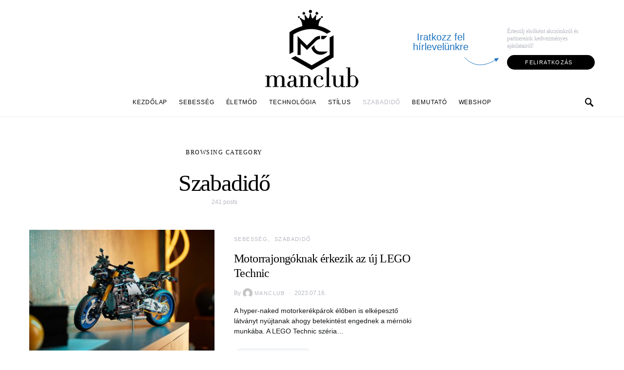

--- FILE ---
content_type: text/html; charset=UTF-8
request_url: https://manclub.hu/category/szabadido/
body_size: 20250
content:
<!doctype html>
<html dir="ltr" lang="hu"
	prefix="og: https://ogp.me/ns#" >
<head>
	<meta charset="UTF-8">
	<meta name="viewport" content="width=device-width, initial-scale=1">
	<link rel="profile" href="https://gmpg.org/xfn/11">

	
		<!-- All in One SEO 4.3.4.1 - aioseo.com -->
		<meta name="robots" content="max-image-preview:large" />
		<link rel="canonical" href="https://manclub.hu/category/szabadido/" />
		<link rel="next" href="https://manclub.hu/category/szabadido/page/2/" />
		<meta name="generator" content="All in One SEO (AIOSEO) 4.3.4.1 " />
		<script type="application/ld+json" class="aioseo-schema">
			{"@context":"https:\/\/schema.org","@graph":[{"@type":"BreadcrumbList","@id":"https:\/\/manclub.hu\/category\/szabadido\/#breadcrumblist","itemListElement":[{"@type":"ListItem","@id":"https:\/\/manclub.hu\/#listItem","position":1,"item":{"@type":"WebPage","@id":"https:\/\/manclub.hu\/","name":"Home","description":"A f\u00e9rfi magazin.","url":"https:\/\/manclub.hu\/"},"nextItem":"https:\/\/manclub.hu\/category\/szabadido\/#listItem"},{"@type":"ListItem","@id":"https:\/\/manclub.hu\/category\/szabadido\/#listItem","position":2,"item":{"@type":"WebPage","@id":"https:\/\/manclub.hu\/category\/szabadido\/","name":"Szabadid\u0151","url":"https:\/\/manclub.hu\/category\/szabadido\/"},"previousItem":"https:\/\/manclub.hu\/#listItem"}]},{"@type":"CollectionPage","@id":"https:\/\/manclub.hu\/category\/szabadido\/#collectionpage","url":"https:\/\/manclub.hu\/category\/szabadido\/","name":"Szabadid\u0151 - Manclub","inLanguage":"hu-HU","isPartOf":{"@id":"https:\/\/manclub.hu\/#website"},"breadcrumb":{"@id":"https:\/\/manclub.hu\/category\/szabadido\/#breadcrumblist"}},{"@type":"Organization","@id":"https:\/\/manclub.hu\/#organization","name":"Manclub","url":"https:\/\/manclub.hu\/"},{"@type":"WebSite","@id":"https:\/\/manclub.hu\/#website","url":"https:\/\/manclub.hu\/","name":"Manclub","description":"A f\u00e9rfi magazin.","inLanguage":"hu-HU","publisher":{"@id":"https:\/\/manclub.hu\/#organization"}}]}
		</script>
		<!-- All in One SEO -->


	<!-- This site is optimized with the Yoast SEO Premium plugin v17.7 (Yoast SEO v20.5) - https://yoast.com/wordpress/plugins/seo/ -->
	<title>Szabadidő - Manclub</title>
	<link rel="canonical" href="https://manclub.hu/category/szabadido/" />
	<link rel="next" href="https://manclub.hu/category/szabadido/page/2/" />
	<meta property="og:locale" content="hu_HU" />
	<meta property="og:type" content="article" />
	<meta property="og:title" content="Szabadidő Archives" />
	<meta property="og:url" content="https://manclub.hu/category/szabadido/" />
	<meta property="og:site_name" content="Manclub" />
	<meta name="twitter:card" content="summary_large_image" />
	<script type="application/ld+json" class="yoast-schema-graph">{"@context":"https://schema.org","@graph":[{"@type":"CollectionPage","@id":"https://manclub.hu/category/szabadido/","url":"https://manclub.hu/category/szabadido/","name":"Szabadidő Archives - Manclub","isPartOf":{"@id":"https://manclub.hu/#website"},"primaryImageOfPage":{"@id":"https://manclub.hu/category/szabadido/#primaryimage"},"image":{"@id":"https://manclub.hu/category/szabadido/#primaryimage"},"thumbnailUrl":"https://manclub.hu/wp-content/uploads/2023/07/yamlego_main.jpg","breadcrumb":{"@id":"https://manclub.hu/category/szabadido/#breadcrumb"},"inLanguage":"hu"},{"@type":"ImageObject","inLanguage":"hu","@id":"https://manclub.hu/category/szabadido/#primaryimage","url":"https://manclub.hu/wp-content/uploads/2023/07/yamlego_main.jpg","contentUrl":"https://manclub.hu/wp-content/uploads/2023/07/yamlego_main.jpg","width":2037,"height":1304},{"@type":"BreadcrumbList","@id":"https://manclub.hu/category/szabadido/#breadcrumb","itemListElement":[{"@type":"ListItem","position":1,"name":"Főoldal","item":"https://manclub.hu/"},{"@type":"ListItem","position":2,"name":"Szabadidő"}]},{"@type":"WebSite","@id":"https://manclub.hu/#website","url":"https://manclub.hu/","name":"Manclub","description":"A férfi magazin.","potentialAction":[{"@type":"SearchAction","target":{"@type":"EntryPoint","urlTemplate":"https://manclub.hu/?s={search_term_string}"},"query-input":"required name=search_term_string"}],"inLanguage":"hu"}]}</script>
	<!-- / Yoast SEO Premium plugin. -->


<link rel="alternate" type="application/rss+xml" title="Manclub &raquo; hírcsatorna" href="https://manclub.hu/feed/" />
<link rel="alternate" type="application/rss+xml" title="Manclub &raquo; hozzászólás hírcsatorna" href="https://manclub.hu/comments/feed/" />
<link rel="alternate" type="application/rss+xml" title="Manclub &raquo; Szabadidő kategória hírcsatorna" href="https://manclub.hu/category/szabadido/feed/" />
		<!-- This site uses the Google Analytics by MonsterInsights plugin v9.8.0 - Using Analytics tracking - https://www.monsterinsights.com/ -->
							<script src="//www.googletagmanager.com/gtag/js?id=G-LT18EDBZGW"  data-cfasync="false" data-wpfc-render="false" async></script>
			<script data-cfasync="false" data-wpfc-render="false">
				var mi_version = '9.8.0';
				var mi_track_user = true;
				var mi_no_track_reason = '';
								var MonsterInsightsDefaultLocations = {"page_location":"https:\/\/manclub.hu\/category\/szabadido\/"};
								if ( typeof MonsterInsightsPrivacyGuardFilter === 'function' ) {
					var MonsterInsightsLocations = (typeof MonsterInsightsExcludeQuery === 'object') ? MonsterInsightsPrivacyGuardFilter( MonsterInsightsExcludeQuery ) : MonsterInsightsPrivacyGuardFilter( MonsterInsightsDefaultLocations );
				} else {
					var MonsterInsightsLocations = (typeof MonsterInsightsExcludeQuery === 'object') ? MonsterInsightsExcludeQuery : MonsterInsightsDefaultLocations;
				}

								var disableStrs = [
										'ga-disable-G-LT18EDBZGW',
									];

				/* Function to detect opted out users */
				function __gtagTrackerIsOptedOut() {
					for (var index = 0; index < disableStrs.length; index++) {
						if (document.cookie.indexOf(disableStrs[index] + '=true') > -1) {
							return true;
						}
					}

					return false;
				}

				/* Disable tracking if the opt-out cookie exists. */
				if (__gtagTrackerIsOptedOut()) {
					for (var index = 0; index < disableStrs.length; index++) {
						window[disableStrs[index]] = true;
					}
				}

				/* Opt-out function */
				function __gtagTrackerOptout() {
					for (var index = 0; index < disableStrs.length; index++) {
						document.cookie = disableStrs[index] + '=true; expires=Thu, 31 Dec 2099 23:59:59 UTC; path=/';
						window[disableStrs[index]] = true;
					}
				}

				if ('undefined' === typeof gaOptout) {
					function gaOptout() {
						__gtagTrackerOptout();
					}
				}
								window.dataLayer = window.dataLayer || [];

				window.MonsterInsightsDualTracker = {
					helpers: {},
					trackers: {},
				};
				if (mi_track_user) {
					function __gtagDataLayer() {
						dataLayer.push(arguments);
					}

					function __gtagTracker(type, name, parameters) {
						if (!parameters) {
							parameters = {};
						}

						if (parameters.send_to) {
							__gtagDataLayer.apply(null, arguments);
							return;
						}

						if (type === 'event') {
														parameters.send_to = monsterinsights_frontend.v4_id;
							var hookName = name;
							if (typeof parameters['event_category'] !== 'undefined') {
								hookName = parameters['event_category'] + ':' + name;
							}

							if (typeof MonsterInsightsDualTracker.trackers[hookName] !== 'undefined') {
								MonsterInsightsDualTracker.trackers[hookName](parameters);
							} else {
								__gtagDataLayer('event', name, parameters);
							}
							
						} else {
							__gtagDataLayer.apply(null, arguments);
						}
					}

					__gtagTracker('js', new Date());
					__gtagTracker('set', {
						'developer_id.dZGIzZG': true,
											});
					if ( MonsterInsightsLocations.page_location ) {
						__gtagTracker('set', MonsterInsightsLocations);
					}
										__gtagTracker('config', 'G-LT18EDBZGW', {"forceSSL":"true","link_attribution":"true"} );
										window.gtag = __gtagTracker;										(function () {
						/* https://developers.google.com/analytics/devguides/collection/analyticsjs/ */
						/* ga and __gaTracker compatibility shim. */
						var noopfn = function () {
							return null;
						};
						var newtracker = function () {
							return new Tracker();
						};
						var Tracker = function () {
							return null;
						};
						var p = Tracker.prototype;
						p.get = noopfn;
						p.set = noopfn;
						p.send = function () {
							var args = Array.prototype.slice.call(arguments);
							args.unshift('send');
							__gaTracker.apply(null, args);
						};
						var __gaTracker = function () {
							var len = arguments.length;
							if (len === 0) {
								return;
							}
							var f = arguments[len - 1];
							if (typeof f !== 'object' || f === null || typeof f.hitCallback !== 'function') {
								if ('send' === arguments[0]) {
									var hitConverted, hitObject = false, action;
									if ('event' === arguments[1]) {
										if ('undefined' !== typeof arguments[3]) {
											hitObject = {
												'eventAction': arguments[3],
												'eventCategory': arguments[2],
												'eventLabel': arguments[4],
												'value': arguments[5] ? arguments[5] : 1,
											}
										}
									}
									if ('pageview' === arguments[1]) {
										if ('undefined' !== typeof arguments[2]) {
											hitObject = {
												'eventAction': 'page_view',
												'page_path': arguments[2],
											}
										}
									}
									if (typeof arguments[2] === 'object') {
										hitObject = arguments[2];
									}
									if (typeof arguments[5] === 'object') {
										Object.assign(hitObject, arguments[5]);
									}
									if ('undefined' !== typeof arguments[1].hitType) {
										hitObject = arguments[1];
										if ('pageview' === hitObject.hitType) {
											hitObject.eventAction = 'page_view';
										}
									}
									if (hitObject) {
										action = 'timing' === arguments[1].hitType ? 'timing_complete' : hitObject.eventAction;
										hitConverted = mapArgs(hitObject);
										__gtagTracker('event', action, hitConverted);
									}
								}
								return;
							}

							function mapArgs(args) {
								var arg, hit = {};
								var gaMap = {
									'eventCategory': 'event_category',
									'eventAction': 'event_action',
									'eventLabel': 'event_label',
									'eventValue': 'event_value',
									'nonInteraction': 'non_interaction',
									'timingCategory': 'event_category',
									'timingVar': 'name',
									'timingValue': 'value',
									'timingLabel': 'event_label',
									'page': 'page_path',
									'location': 'page_location',
									'title': 'page_title',
									'referrer' : 'page_referrer',
								};
								for (arg in args) {
																		if (!(!args.hasOwnProperty(arg) || !gaMap.hasOwnProperty(arg))) {
										hit[gaMap[arg]] = args[arg];
									} else {
										hit[arg] = args[arg];
									}
								}
								return hit;
							}

							try {
								f.hitCallback();
							} catch (ex) {
							}
						};
						__gaTracker.create = newtracker;
						__gaTracker.getByName = newtracker;
						__gaTracker.getAll = function () {
							return [];
						};
						__gaTracker.remove = noopfn;
						__gaTracker.loaded = true;
						window['__gaTracker'] = __gaTracker;
					})();
									} else {
										console.log("");
					(function () {
						function __gtagTracker() {
							return null;
						}

						window['__gtagTracker'] = __gtagTracker;
						window['gtag'] = __gtagTracker;
					})();
									}
			</script>
			
							<!-- / Google Analytics by MonsterInsights -->
		<script>
window._wpemojiSettings = {"baseUrl":"https:\/\/s.w.org\/images\/core\/emoji\/14.0.0\/72x72\/","ext":".png","svgUrl":"https:\/\/s.w.org\/images\/core\/emoji\/14.0.0\/svg\/","svgExt":".svg","source":{"concatemoji":"https:\/\/manclub.hu\/wp-includes\/js\/wp-emoji-release.min.js?ver=6.2.8"}};
/*! This file is auto-generated */
!function(e,a,t){var n,r,o,i=a.createElement("canvas"),p=i.getContext&&i.getContext("2d");function s(e,t){p.clearRect(0,0,i.width,i.height),p.fillText(e,0,0);e=i.toDataURL();return p.clearRect(0,0,i.width,i.height),p.fillText(t,0,0),e===i.toDataURL()}function c(e){var t=a.createElement("script");t.src=e,t.defer=t.type="text/javascript",a.getElementsByTagName("head")[0].appendChild(t)}for(o=Array("flag","emoji"),t.supports={everything:!0,everythingExceptFlag:!0},r=0;r<o.length;r++)t.supports[o[r]]=function(e){if(p&&p.fillText)switch(p.textBaseline="top",p.font="600 32px Arial",e){case"flag":return s("\ud83c\udff3\ufe0f\u200d\u26a7\ufe0f","\ud83c\udff3\ufe0f\u200b\u26a7\ufe0f")?!1:!s("\ud83c\uddfa\ud83c\uddf3","\ud83c\uddfa\u200b\ud83c\uddf3")&&!s("\ud83c\udff4\udb40\udc67\udb40\udc62\udb40\udc65\udb40\udc6e\udb40\udc67\udb40\udc7f","\ud83c\udff4\u200b\udb40\udc67\u200b\udb40\udc62\u200b\udb40\udc65\u200b\udb40\udc6e\u200b\udb40\udc67\u200b\udb40\udc7f");case"emoji":return!s("\ud83e\udef1\ud83c\udffb\u200d\ud83e\udef2\ud83c\udfff","\ud83e\udef1\ud83c\udffb\u200b\ud83e\udef2\ud83c\udfff")}return!1}(o[r]),t.supports.everything=t.supports.everything&&t.supports[o[r]],"flag"!==o[r]&&(t.supports.everythingExceptFlag=t.supports.everythingExceptFlag&&t.supports[o[r]]);t.supports.everythingExceptFlag=t.supports.everythingExceptFlag&&!t.supports.flag,t.DOMReady=!1,t.readyCallback=function(){t.DOMReady=!0},t.supports.everything||(n=function(){t.readyCallback()},a.addEventListener?(a.addEventListener("DOMContentLoaded",n,!1),e.addEventListener("load",n,!1)):(e.attachEvent("onload",n),a.attachEvent("onreadystatechange",function(){"complete"===a.readyState&&t.readyCallback()})),(e=t.source||{}).concatemoji?c(e.concatemoji):e.wpemoji&&e.twemoji&&(c(e.twemoji),c(e.wpemoji)))}(window,document,window._wpemojiSettings);
</script>
<!-- manclub.hu is managing ads with Advanced Ads – https://wpadvancedads.com/ --><script id="mancl-ready">
			window.advanced_ads_ready=function(e,a){a=a||"complete";var d=function(e){return"interactive"===a?"loading"!==e:"complete"===e};d(document.readyState)?e():document.addEventListener("readystatechange",(function(a){d(a.target.readyState)&&e()}),{once:"interactive"===a})},window.advanced_ads_ready_queue=window.advanced_ads_ready_queue||[];		</script>
		<style>
img.wp-smiley,
img.emoji {
	display: inline !important;
	border: none !important;
	box-shadow: none !important;
	height: 1em !important;
	width: 1em !important;
	margin: 0 0.07em !important;
	vertical-align: -0.1em !important;
	background: none !important;
	padding: 0 !important;
}
</style>
	<link rel='stylesheet' id='dashicons-css' href='https://manclub.hu/wp-includes/css/dashicons.min.css?ver=6.2.8' media='all' />
<link rel='stylesheet' id='elusive-css' href='https://manclub.hu/wp-content/plugins/menu-icons/vendor/codeinwp/icon-picker/css/types/elusive.min.css?ver=2.0' media='all' />
<link rel='stylesheet' id='menu-icon-font-awesome-css' href='https://manclub.hu/wp-content/plugins/menu-icons/css/fontawesome/css/all.min.css?ver=5.15.4' media='all' />
<link rel='stylesheet' id='foundation-icons-css' href='https://manclub.hu/wp-content/plugins/menu-icons/vendor/codeinwp/icon-picker/css/types/foundation-icons.min.css?ver=3.0' media='all' />
<link rel='stylesheet' id='genericons-css' href='https://manclub.hu/wp-content/plugins/menu-icons/vendor/codeinwp/icon-picker/css/types/genericons.min.css?ver=3.4' media='all' />
<link rel='stylesheet' id='menu-icons-extra-css' href='https://manclub.hu/wp-content/plugins/menu-icons/css/extra.min.css?ver=0.13.5' media='all' />
<link rel='stylesheet' id='wp-block-library-css' href='https://manclub.hu/wp-includes/css/dist/block-library/style.min.css?ver=6.2.8' media='all' />
<link rel='stylesheet' id='classic-theme-styles-css' href='https://manclub.hu/wp-includes/css/classic-themes.min.css?ver=6.2.8' media='all' />
<style id='global-styles-inline-css'>
body{--wp--preset--color--black: #000000;--wp--preset--color--cyan-bluish-gray: #abb8c3;--wp--preset--color--white: #ffffff;--wp--preset--color--pale-pink: #f78da7;--wp--preset--color--vivid-red: #cf2e2e;--wp--preset--color--luminous-vivid-orange: #ff6900;--wp--preset--color--luminous-vivid-amber: #fcb900;--wp--preset--color--light-green-cyan: #7bdcb5;--wp--preset--color--vivid-green-cyan: #00d084;--wp--preset--color--pale-cyan-blue: #8ed1fc;--wp--preset--color--vivid-cyan-blue: #0693e3;--wp--preset--color--vivid-purple: #9b51e0;--wp--preset--gradient--vivid-cyan-blue-to-vivid-purple: linear-gradient(135deg,rgba(6,147,227,1) 0%,rgb(155,81,224) 100%);--wp--preset--gradient--light-green-cyan-to-vivid-green-cyan: linear-gradient(135deg,rgb(122,220,180) 0%,rgb(0,208,130) 100%);--wp--preset--gradient--luminous-vivid-amber-to-luminous-vivid-orange: linear-gradient(135deg,rgba(252,185,0,1) 0%,rgba(255,105,0,1) 100%);--wp--preset--gradient--luminous-vivid-orange-to-vivid-red: linear-gradient(135deg,rgba(255,105,0,1) 0%,rgb(207,46,46) 100%);--wp--preset--gradient--very-light-gray-to-cyan-bluish-gray: linear-gradient(135deg,rgb(238,238,238) 0%,rgb(169,184,195) 100%);--wp--preset--gradient--cool-to-warm-spectrum: linear-gradient(135deg,rgb(74,234,220) 0%,rgb(151,120,209) 20%,rgb(207,42,186) 40%,rgb(238,44,130) 60%,rgb(251,105,98) 80%,rgb(254,248,76) 100%);--wp--preset--gradient--blush-light-purple: linear-gradient(135deg,rgb(255,206,236) 0%,rgb(152,150,240) 100%);--wp--preset--gradient--blush-bordeaux: linear-gradient(135deg,rgb(254,205,165) 0%,rgb(254,45,45) 50%,rgb(107,0,62) 100%);--wp--preset--gradient--luminous-dusk: linear-gradient(135deg,rgb(255,203,112) 0%,rgb(199,81,192) 50%,rgb(65,88,208) 100%);--wp--preset--gradient--pale-ocean: linear-gradient(135deg,rgb(255,245,203) 0%,rgb(182,227,212) 50%,rgb(51,167,181) 100%);--wp--preset--gradient--electric-grass: linear-gradient(135deg,rgb(202,248,128) 0%,rgb(113,206,126) 100%);--wp--preset--gradient--midnight: linear-gradient(135deg,rgb(2,3,129) 0%,rgb(40,116,252) 100%);--wp--preset--duotone--dark-grayscale: url('#wp-duotone-dark-grayscale');--wp--preset--duotone--grayscale: url('#wp-duotone-grayscale');--wp--preset--duotone--purple-yellow: url('#wp-duotone-purple-yellow');--wp--preset--duotone--blue-red: url('#wp-duotone-blue-red');--wp--preset--duotone--midnight: url('#wp-duotone-midnight');--wp--preset--duotone--magenta-yellow: url('#wp-duotone-magenta-yellow');--wp--preset--duotone--purple-green: url('#wp-duotone-purple-green');--wp--preset--duotone--blue-orange: url('#wp-duotone-blue-orange');--wp--preset--font-size--small: 13px;--wp--preset--font-size--medium: 20px;--wp--preset--font-size--large: 36px;--wp--preset--font-size--x-large: 42px;--wp--preset--spacing--20: 0.44rem;--wp--preset--spacing--30: 0.67rem;--wp--preset--spacing--40: 1rem;--wp--preset--spacing--50: 1.5rem;--wp--preset--spacing--60: 2.25rem;--wp--preset--spacing--70: 3.38rem;--wp--preset--spacing--80: 5.06rem;--wp--preset--shadow--natural: 6px 6px 9px rgba(0, 0, 0, 0.2);--wp--preset--shadow--deep: 12px 12px 50px rgba(0, 0, 0, 0.4);--wp--preset--shadow--sharp: 6px 6px 0px rgba(0, 0, 0, 0.2);--wp--preset--shadow--outlined: 6px 6px 0px -3px rgba(255, 255, 255, 1), 6px 6px rgba(0, 0, 0, 1);--wp--preset--shadow--crisp: 6px 6px 0px rgba(0, 0, 0, 1);}:where(.is-layout-flex){gap: 0.5em;}body .is-layout-flow > .alignleft{float: left;margin-inline-start: 0;margin-inline-end: 2em;}body .is-layout-flow > .alignright{float: right;margin-inline-start: 2em;margin-inline-end: 0;}body .is-layout-flow > .aligncenter{margin-left: auto !important;margin-right: auto !important;}body .is-layout-constrained > .alignleft{float: left;margin-inline-start: 0;margin-inline-end: 2em;}body .is-layout-constrained > .alignright{float: right;margin-inline-start: 2em;margin-inline-end: 0;}body .is-layout-constrained > .aligncenter{margin-left: auto !important;margin-right: auto !important;}body .is-layout-constrained > :where(:not(.alignleft):not(.alignright):not(.alignfull)){max-width: var(--wp--style--global--content-size);margin-left: auto !important;margin-right: auto !important;}body .is-layout-constrained > .alignwide{max-width: var(--wp--style--global--wide-size);}body .is-layout-flex{display: flex;}body .is-layout-flex{flex-wrap: wrap;align-items: center;}body .is-layout-flex > *{margin: 0;}:where(.wp-block-columns.is-layout-flex){gap: 2em;}.has-black-color{color: var(--wp--preset--color--black) !important;}.has-cyan-bluish-gray-color{color: var(--wp--preset--color--cyan-bluish-gray) !important;}.has-white-color{color: var(--wp--preset--color--white) !important;}.has-pale-pink-color{color: var(--wp--preset--color--pale-pink) !important;}.has-vivid-red-color{color: var(--wp--preset--color--vivid-red) !important;}.has-luminous-vivid-orange-color{color: var(--wp--preset--color--luminous-vivid-orange) !important;}.has-luminous-vivid-amber-color{color: var(--wp--preset--color--luminous-vivid-amber) !important;}.has-light-green-cyan-color{color: var(--wp--preset--color--light-green-cyan) !important;}.has-vivid-green-cyan-color{color: var(--wp--preset--color--vivid-green-cyan) !important;}.has-pale-cyan-blue-color{color: var(--wp--preset--color--pale-cyan-blue) !important;}.has-vivid-cyan-blue-color{color: var(--wp--preset--color--vivid-cyan-blue) !important;}.has-vivid-purple-color{color: var(--wp--preset--color--vivid-purple) !important;}.has-black-background-color{background-color: var(--wp--preset--color--black) !important;}.has-cyan-bluish-gray-background-color{background-color: var(--wp--preset--color--cyan-bluish-gray) !important;}.has-white-background-color{background-color: var(--wp--preset--color--white) !important;}.has-pale-pink-background-color{background-color: var(--wp--preset--color--pale-pink) !important;}.has-vivid-red-background-color{background-color: var(--wp--preset--color--vivid-red) !important;}.has-luminous-vivid-orange-background-color{background-color: var(--wp--preset--color--luminous-vivid-orange) !important;}.has-luminous-vivid-amber-background-color{background-color: var(--wp--preset--color--luminous-vivid-amber) !important;}.has-light-green-cyan-background-color{background-color: var(--wp--preset--color--light-green-cyan) !important;}.has-vivid-green-cyan-background-color{background-color: var(--wp--preset--color--vivid-green-cyan) !important;}.has-pale-cyan-blue-background-color{background-color: var(--wp--preset--color--pale-cyan-blue) !important;}.has-vivid-cyan-blue-background-color{background-color: var(--wp--preset--color--vivid-cyan-blue) !important;}.has-vivid-purple-background-color{background-color: var(--wp--preset--color--vivid-purple) !important;}.has-black-border-color{border-color: var(--wp--preset--color--black) !important;}.has-cyan-bluish-gray-border-color{border-color: var(--wp--preset--color--cyan-bluish-gray) !important;}.has-white-border-color{border-color: var(--wp--preset--color--white) !important;}.has-pale-pink-border-color{border-color: var(--wp--preset--color--pale-pink) !important;}.has-vivid-red-border-color{border-color: var(--wp--preset--color--vivid-red) !important;}.has-luminous-vivid-orange-border-color{border-color: var(--wp--preset--color--luminous-vivid-orange) !important;}.has-luminous-vivid-amber-border-color{border-color: var(--wp--preset--color--luminous-vivid-amber) !important;}.has-light-green-cyan-border-color{border-color: var(--wp--preset--color--light-green-cyan) !important;}.has-vivid-green-cyan-border-color{border-color: var(--wp--preset--color--vivid-green-cyan) !important;}.has-pale-cyan-blue-border-color{border-color: var(--wp--preset--color--pale-cyan-blue) !important;}.has-vivid-cyan-blue-border-color{border-color: var(--wp--preset--color--vivid-cyan-blue) !important;}.has-vivid-purple-border-color{border-color: var(--wp--preset--color--vivid-purple) !important;}.has-vivid-cyan-blue-to-vivid-purple-gradient-background{background: var(--wp--preset--gradient--vivid-cyan-blue-to-vivid-purple) !important;}.has-light-green-cyan-to-vivid-green-cyan-gradient-background{background: var(--wp--preset--gradient--light-green-cyan-to-vivid-green-cyan) !important;}.has-luminous-vivid-amber-to-luminous-vivid-orange-gradient-background{background: var(--wp--preset--gradient--luminous-vivid-amber-to-luminous-vivid-orange) !important;}.has-luminous-vivid-orange-to-vivid-red-gradient-background{background: var(--wp--preset--gradient--luminous-vivid-orange-to-vivid-red) !important;}.has-very-light-gray-to-cyan-bluish-gray-gradient-background{background: var(--wp--preset--gradient--very-light-gray-to-cyan-bluish-gray) !important;}.has-cool-to-warm-spectrum-gradient-background{background: var(--wp--preset--gradient--cool-to-warm-spectrum) !important;}.has-blush-light-purple-gradient-background{background: var(--wp--preset--gradient--blush-light-purple) !important;}.has-blush-bordeaux-gradient-background{background: var(--wp--preset--gradient--blush-bordeaux) !important;}.has-luminous-dusk-gradient-background{background: var(--wp--preset--gradient--luminous-dusk) !important;}.has-pale-ocean-gradient-background{background: var(--wp--preset--gradient--pale-ocean) !important;}.has-electric-grass-gradient-background{background: var(--wp--preset--gradient--electric-grass) !important;}.has-midnight-gradient-background{background: var(--wp--preset--gradient--midnight) !important;}.has-small-font-size{font-size: var(--wp--preset--font-size--small) !important;}.has-medium-font-size{font-size: var(--wp--preset--font-size--medium) !important;}.has-large-font-size{font-size: var(--wp--preset--font-size--large) !important;}.has-x-large-font-size{font-size: var(--wp--preset--font-size--x-large) !important;}
.wp-block-navigation a:where(:not(.wp-element-button)){color: inherit;}
:where(.wp-block-columns.is-layout-flex){gap: 2em;}
.wp-block-pullquote{font-size: 1.5em;line-height: 1.6;}
</style>
<link rel='stylesheet' id='csco-styles-css' href='https://manclub.hu/wp-content/themes/overflow/style.css?ver=1.5.4' media='all' />
<style id='csco-styles-inline-css'>
.searchwp-live-search-no-min-chars:after { content: "Continue typing" }
		.design-heading-stroke-zigzag .title-stroke:after,
		.design-title-stroke-zigzag .title-stroke-block:after {
			background: url("data:image/svg+xml,%3Csvg width='490px' height='11px' viewBox='0 0 490 11' version='1.1' xmlns='http://www.w3.org/2000/svg' xmlns:xlink='http://www.w3.org/1999/xlink'%3E%3Cg id='zigzag-wrap' stroke='none' stroke-width='1' fill='none' fill-rule='evenodd'%3E%3Cg id='widget-zigzag' stroke='%231e73be' stroke-width='2'%3E%3Cpolyline id='zigzag' points='0 0 7.36925 7 14.7385 0 22.106 7 29.47525 0 36.84275 7 44.21025 0 51.5795 7 58.94875 0 66.318 7 73.68725 0 81.05475 7 88.424 0 95.79325 7 103.1625 0 110.5335 7 117.90275 0 125.27025 7 132.6395 0 140.00875 7 147.37975 0 154.749 7 162.12 0 163 0 170.36925 7 177.7385 0 185.106 7 192.47525 0 199.84275 7 207.21025 0 214.5795 7 221.94875 0 229.318 7 236.68725 0 244.05475 7 251.424 0 258.79325 7 266.1625 0 273.5335 7 280.90275 0 288.27025 7 295.6395 0 303.00875 7 310.37975 0 317.749 7 325.12 0 326 0 333.36925 7 340.7385 0 348.106 7 355.47525 0 362.84275 7 370.21025 0 377.5795 7 384.94875 0 392.318 7 399.68725 0 407.05475 7 414.424 0 421.79325 7 429.1625 0 436.5335 7 443.90275 0 451.27025 7 458.6395 0 466.00875 7 473.37975 0 480.749 7 488.12 0'%3E%3C/polyline%3E%3C/g%3E%3C/g%3E%3C/svg%3E") repeat-x 0 center;
			background-size: 490px 13px;
		}
		.design-heading-stroke-wave .title-stroke:after,
		.design-title-stroke-wave .title-stroke-block:after {
			background: url("data:image/svg+xml,%3Csvg width='366px' height='7px' viewBox='0 0 366 7' version='1.1' xmlns='http://www.w3.org/2000/svg' xmlns:xlink='http://www.w3.org/1999/xlink'%3E%3Cg stroke='none' stroke-width='1' fill='none' fill-rule='evenodd'%3E%3Cpath d='M0,1 C4.67536714,1 4.67536714,6 9.35073428,6 C14.0261014,6 14.0261014,1 18.7014686,1 L19.2857143,1 C23.9610814,1 23.9610814,6 28.6364486,6 C33.3118157,6 33.3118157,1 37.9871829,1 L38.5714286,1 C43.2467957,1 43.2467957,6 47.9221629,6 C52.59753,6 52.59753,1 57.2728971,1 L57.8571429,1 C62.53251,1 62.53251,6 67.2078771,6 C71.8832443,6 71.8832443,1 76.5586114,1 L77.1428571,1 C81.8182243,1 81.8182243,6 86.4935914,6 C91.1689586,6 91.1689586,1 95.8443257,1 L96.4285714,1 C101.103939,1 101.103939,6 105.779306,6 C110.454673,6 110.454673,1 115.13004,1 L115.714286,1 C120.389653,1 120.389653,6 125.06502,6 C129.740387,6 129.740387,1 134.415754,1 L135,1 C139.675367,1 139.675367,6 144.350734,6 C149.026101,6 149.026101,1 153.701469,1 L154.285714,1 C158.961081,1 158.961081,6 163.636449,6 C168.311816,6 168.311816,1 172.987183,1 L173.571429,1 C178.246796,1 178.246796,6 182.922163,6 C187.59753,6 187.59753,1 192.272897,1 L192.857143,1 C197.53251,1 197.53251,6 202.207877,6 C206.883244,6 206.883244,1 211.558611,1 L212.142857,1 C216.818224,1 216.818224,6 221.493591,6 C226.168959,6 226.168959,1 230.844326,1 L231.428571,1 C236.103939,1 236.103939,6 240.779306,6 C245.454673,6 245.454673,1 250.13004,1 L250.714286,1 C255.389653,1 255.389653,6 260.06502,6 C264.740387,6 264.740387,1 269.415754,1 L270,1 C274.675367,1 274.675367,6 279.350734,6 C284.026101,6 284.026101,1 288.701469,1 L289.285714,1 C293.961081,1 293.961081,6 298.636449,6 C303.311816,6 303.311816,1 307.987183,1 L308.571429,1 C313.246796,1 313.246796,6 317.922163,6 C322.59753,6 322.59753,1 327.272897,1 L327.857143,1 C332.53251,1 332.53251,6 337.207877,6 C341.883244,6 341.883244,1 346.558611,1 L347.142857,1 C351.818224,1 351.818224,6 356.493591,6 C361.168959,6 361.168959,1 365.844326,1' stroke='%231e73be' stroke-width='2' fill-rule='nonzero'%3E%3C/path%3E%3C/g%3E%3C/svg%3E") repeat-x 0 center;
			background-size: 366px 7px;
		}
		.design-heading-stroke-brush .title-stroke:after,
		.design-title-stroke-brush .title-stroke-block:after {
			background: url("data:image/svg+xml,%3Csvg width='300px' height='18px' viewBox='0 0 300 18' version='1.1' xmlns='http://www.w3.org/2000/svg' xmlns:xlink='http://www.w3.org/1999/xlink'%3E%3Cg stroke='none' stroke-width='1' fill='none' fill-rule='evenodd'%3E%3Cg transform='translate(-810.000000, -704.000000)' fill='%231e73be' fill-rule='nonzero'%3E%3Cg id='content'%3E%3Cg transform='translate(560.000000, 531.000000)'%3E%3Cg id='stroke' transform='translate(250.000000, 173.000000)'%3E%3Cpath d='M256.097561,2.72718996 C250.023068,3.71275742 244.561866,4.90123583 237.392212,5.62591779 C236.676707,5.77085419 235.099676,6.77091529 237.523632,6.40857431 C216.832391,9.68413676 194.914571,9.08989756 174.106513,9.53920037 C176.253029,10.0609714 180.151802,9.80008588 183.393478,9.82907316 C138.272848,11.3943862 94.9044754,9.94502227 53.5804032,15.1337451 C36.4958928,17.2932973 24.0402626,18.3223457 10.5332779,16.9164627 C2.75033428,16.1048189 -5.16402865,9.62616221 4.37117245,5.71287963 C13.9063735,1.79959705 41.022558,1.91554616 57.5813911,1.29231968 C126.269884,-1.25856082 199.119989,0.364726771 256.097561,2.72718996 Z' id='Shape'%3E%3C/path%3E%3Cpath d='M294.032432,7.40292078 C292.719275,7.2993566 291.391528,7.24017707 290.063781,7.19579242 L289.844921,7.19579242 C282.257793,6.95907429 274.451806,7.50648497 267.010585,6.30809944 C272.511252,6.18974037 275.852507,6.75194593 282.359928,6.55961245 C281.820074,6.55961245 281.046771,6.55961245 280.973818,6.85551011 C283.614722,5.89384271 288.094046,7.86156216 289.728196,6.4264585 C290.428546,6.4264585 290.092962,6.95907429 289.728196,7.19579242 L289.917874,7.19579242 C291.654159,7.04784359 294.368017,7.44730543 295.258045,6.85551011 C292.806819,5.98261201 288.094046,6.47084315 285.467732,5.71630412 C289.523927,5.61273994 290.866265,5.71630412 292.442053,5.58315017 C290.661997,5.15409856 294.251292,5.58315017 293.813573,5.0357395 C287.165879,4.3811854 280.478862,4.23775856 273.809818,4.60668789 C273.809818,4.19243116 274.991659,4.38476464 274.714437,3.79296932 C271.762617,3.99467781 268.797921,3.87065973 265.872515,3.42309724 C266.689591,3.26035353 268.615554,3.68940514 268.644735,3.1124047 C266.120556,3.1124047 265.726609,2.84609681 264.004915,3.46748189 C266.105966,2.52060938 258.766878,2.96445587 260.284304,3.27514841 C261.34942,3.45268701 263.88819,2.72773774 263.552605,3.74858467 C261.699595,3.24555865 258.081119,3.74858467 256.563693,3.08281493 C258.022756,2.66855821 259.642316,3.82255909 259.350504,2.77212239 C254.652321,3.12719958 247.605046,2.10635265 245.401861,2.77212239 C246.218936,2.90527634 248.115718,2.40225031 248.203262,2.97925075 C245.445633,3.63022561 241.374847,2.3282759 244.468061,2.52060938 C242.758372,2.33901762 241.030581,2.45915324 239.36134,2.87568657 C239.463474,2.46142985 240.0471,2.4170452 238.879849,2.35786566 C232.551321,2.05768558 226.209327,2.26050232 219.91203,2.96445587 C219.91203,2.5058145 219.532673,2.29868613 218.963639,2.19512195 L218.000657,2.3282759 C217.869341,3.60063584 217.738026,4.87299578 217.548347,6.13056084 C217.548347,6.61879198 216.67291,7.61004915 216.585366,8.11307517 C244.307564,6.63358687 260.269713,7.93553657 280.623643,8.11307517 C280.545219,8.07494442 280.485412,8.00617712 280.457908,7.92251199 C280.430405,7.83884686 280.43756,7.74744615 280.477736,7.66922868 C283.285494,7.68235381 286.088896,7.89493428 288.867349,8.30540865 C287.525011,8.54212678 283.775219,8.03910076 285.146738,8.30540865 C288.415039,8.79363979 292.879772,7.81717751 296.308571,8.63089608 C292.850591,8.92679374 289.830331,8.63089608 287.96273,9.3114607 C291.858428,9.3114607 297.621727,10.2583332 300,8.03910076 C298.643071,8.51253701 292.690094,7.2993566 294.032432,7.40292078 Z M284.679838,5.71630412 L280.959227,5.71630412 C281.03218,5.49438087 280.769549,5.4647911 280.492327,5.4647911 C279.17917,5.27245763 284.081622,5.39081669 284.679838,5.71630412 Z M270.220523,4.1628414 C270.36643,4.91738043 266.2081,3.9853028 264.180002,4.26640558 C265.770381,3.39350748 268.002747,4.45873906 270.220523,4.1628414 Z M226.536176,4.1628414 C224.829072,4.1628414 223.3846,4.28120046 222.815565,4.1628414 C219.605626,3.86694374 223.734775,3.8077642 223.267875,3.8965335 C226.034841,3.50936401 228.821291,3.28214195 231.613715,3.21596888 C231.453218,3.67461026 231.993072,3.70420002 232.562106,3.73378979 C230.388102,5.19848321 227.09062,2.68335309 226.536176,4.1628414 Z M233.043597,4.04448233 C234.270579,3.78478851 235.537226,3.78478851 236.764208,4.04448233 C235.541929,4.35752351 234.260883,4.34733543 233.043597,4.01489257 L233.043597,4.04448233 Z M237.683417,3.95571303 C237.187336,3.08281493 242.556688,4.69545719 241.841747,3.34912283 C243.052769,3.24555865 244.161657,3.21596888 243.723938,4.10366186 C244.657739,3.26035353 246.321071,4.51791859 250.23136,3.9853028 C247.984403,3.61543072 243.884435,3.64502049 249.282969,3.46748189 C250.674394,3.60769262 252.072251,3.67189656 253.47048,3.65981537 C253.47048,4.25161069 251.500744,3.8077642 250.69826,3.97050792 C251.705013,4.53271347 257.730944,4.19243116 253.95197,3.97050792 C256.797143,3.03843028 264.165412,4.69545719 255.80498,3.97050792 C258.095709,5.0357395 263.42129,4.26640558 266.529094,4.82861113 C256.840915,5.27245763 247.152737,4.36996976 237.683417,3.92612327 L237.683417,3.95571303 Z'%3E%3C/path%3E%3C/g%3E%3C/g%3E%3C/g%3E%3C/g%3E%3C/g%3E%3C/svg%3E") repeat-x 0 center;
			background-size: contain;
		}
		
</style>
<link rel='stylesheet' id='login-with-ajax-css' href='https://manclub.hu/wp-content/plugins/login-with-ajax/templates/widget.css?ver=4.1' media='all' />
<script src='https://manclub.hu/wp-content/plugins/google-analytics-for-wordpress/assets/js/frontend-gtag.min.js?ver=9.8.0' id='monsterinsights-frontend-script-js'></script>
<script data-cfasync="false" data-wpfc-render="false" id='monsterinsights-frontend-script-js-extra'>var monsterinsights_frontend = {"js_events_tracking":"true","download_extensions":"doc,pdf,ppt,zip,xls,docx,pptx,xlsx","inbound_paths":"[{\"path\":\"\\\/go\\\/\",\"label\":\"affiliate\"},{\"path\":\"\\\/recommend\\\/\",\"label\":\"affiliate\"}]","home_url":"https:\/\/manclub.hu","hash_tracking":"false","v4_id":"G-LT18EDBZGW"};</script>
<script src='https://manclub.hu/wp-includes/js/jquery/jquery.min.js?ver=3.6.4' id='jquery-core-js'></script>
<script src='https://manclub.hu/wp-includes/js/jquery/jquery-migrate.min.js?ver=3.4.0' id='jquery-migrate-js'></script>
<script id='advanced-ads-advanced-js-js-extra'>
var advads_options = {"blog_id":"1","privacy":{"enabled":false,"state":"not_needed"}};
</script>
<script src='https://manclub.hu/wp-content/plugins/advanced-ads/public/assets/js/advanced.min.js?ver=1.42.0' id='advanced-ads-advanced-js-js'></script>
<script src='https://manclub.hu/wp-content/plugins/advanced-ads-pro/assets/advanced-ads-pro.js?ver=2.11.0' id='advanced-ds-pro/front-js'></script>
<script id='login-with-ajax-js-extra'>
var LWA = {"ajaxurl":"https:\/\/manclub.hu\/wp-admin\/admin-ajax.php","off":""};
</script>
<script src='https://manclub.hu/wp-content/plugins/login-with-ajax/templates/login-with-ajax.legacy.min.js?ver=4.1' id='login-with-ajax-js'></script>
<script id='advanced-ads-pro/cache_busting-js-extra'>
var advanced_ads_pro_ajax_object = {"ajax_url":"https:\/\/manclub.hu\/wp-admin\/admin-ajax.php","lazy_load_module_enabled":"1","lazy_load":{"default_offset":0,"offsets":[]},"moveintohidden":""};
</script>
<script src='https://manclub.hu/wp-content/plugins/advanced-ads-pro/modules/cache-busting/inc/base.min.js?ver=2.11.0' id='advanced-ads-pro/cache_busting-js'></script>
<link rel="https://api.w.org/" href="https://manclub.hu/wp-json/" /><link rel="alternate" type="application/json" href="https://manclub.hu/wp-json/wp/v2/categories/12" /><link rel="EditURI" type="application/rsd+xml" title="RSD" href="https://manclub.hu/xmlrpc.php?rsd" />
<link rel="wlwmanifest" type="application/wlwmanifest+xml" href="https://manclub.hu/wp-includes/wlwmanifest.xml" />
<meta name="generator" content="WordPress 6.2.8" />
<script type="text/javascript">
		var advadsCfpQueue = [];
		var advadsCfpAd = function( adID ){
			if ( 'undefined' == typeof advadsProCfp ) { advadsCfpQueue.push( adID ) } else { advadsProCfp.addElement( adID ) }
		};
		</script>
		<link rel="icon" href="https://manclub.hu/wp-content/uploads/2017/03/cropped-Manclub_crown-32x32.png" sizes="32x32" />
<link rel="icon" href="https://manclub.hu/wp-content/uploads/2017/03/cropped-Manclub_crown-192x192.png" sizes="192x192" />
<link rel="apple-touch-icon" href="https://manclub.hu/wp-content/uploads/2017/03/cropped-Manclub_crown-180x180.png" />
<meta name="msapplication-TileImage" content="https://manclub.hu/wp-content/uploads/2017/03/cropped-Manclub_crown-270x270.png" />
<style id="kirki-inline-styles">a:hover, .entry-content a, .must-log-in a, blockquote:before, .cs-bg-dark .pk-social-links-scheme-bold:not(.pk-social-links-scheme-light-rounded) .pk-social-links-link .pk-social-links-icon, .navbar-follow-title, .subscribe-title, .trending-title{color:#1e73be;}.cs-bg-dark .pk-social-links-scheme-light-rounded .pk-social-links-link:hover .pk-social-links-icon, article .cs-overlay .post-categories a:hover, .post-format-icon > a:hover, .cs-list-articles > li > a:hover:before, .design-heading-stroke-line .title-stroke:after, .design-title-stroke-line .title-stroke-block:after, .pk-bg-primary, .pk-button-primary, .pk-badge-primary, h2.pk-heading-numbered:before, .pk-post-item .pk-post-thumbnail a:hover .pk-post-number, .cs-trending-post .cs-post-thumbnail a:hover .cs-post-number, .cs-video-tools .cs-player-control:hover{background-color:#1e73be;}.design-border-radius .pk-widget-posts-template-default .pk-post-item .pk-post-thumbnail a:hover:after, .cs-trending-post .cs-post-thumbnail a:hover:after, .navbar-follow-instagram .navbar-follow-avatar-link:hover:after, .widget .pk-instagram-feed .pk-avatar-link:hover:after, .widget .pk-twitter-link:hover:after{background:linear-gradient(-45deg, #1e73be, #FFFFFF);}.design-heading-stroke-dotted .title-stroke:after, .design-title-stroke-dotted .title-stroke-block:after{background-image:radial-gradient(circle, #1e73be 1.5px, transparent 2px);}.cs-overlay-background:after, .cs-overlay-hover:hover .cs-overlay-background:after, .cs-overlay-hover:focus .cs-overlay-background:after, .gallery-type-justified .gallery-item > .caption, .pk-zoom-icon-popup:after, .pk-widget-posts .pk-post-thumbnail:hover a:after{background-color:rgba(0,0,0,0.25);}.header-large .navbar-topbar{background-color:#FFFFFF;}.navbar-primary, .offcanvas-header{background-color:#FFFFFF;}.navbar-nav .sub-menu, .navbar-nav .cs-mega-menu-has-categories .cs-mm-categories, .navbar-primary .navbar-dropdown-container{background-color:#000000;}.navbar-nav > li.menu-item-has-children > .sub-menu:after, .navbar-primary .navbar-dropdown-container:after{border-bottom-color:#000000;}button, input[type="button"], input[type="reset"], input[type="submit"], .wp-block-button:not(.is-style-squared) .wp-block-button__link, .button, .archive-wrap .more-link, .pk-button, .pk-scroll-to-top, .cs-overlay .post-categories a, .site-search [type="search"], .subcategories .cs-nav-link, .post-header .pk-share-buttons-wrap .pk-share-buttons-link, .pk-dropcap-borders:first-letter, .pk-dropcap-bg-inverse:first-letter, .pk-dropcap-bg-light:first-letter, .widget-area .pk-subscribe-with-name input[type="text"], .widget-area .pk-subscribe-with-name button, .widget-area .pk-subscribe-with-bg input[type="text"], .widget-area .pk-subscribe-with-bg button, .footer-instagram .instagram-username{-webkit-border-radius:30px;-moz-border-radius:30px;border-radius:30px;}.cs-input-group input[type="search"], .pk-subscribe-form-wrap input[type="text"]:first-child{border-top-left-radius:30px;border-bottom-left-radius:30px;}body{font-size:1rem;letter-spacing:0px;}.cs-font-primary, button, .button, input[type="button"], input[type="reset"], input[type="submit"], .no-comments, .text-action, .cs-link-more, .archive-wrap .more-link, .share-total, .nav-links, .comment-reply-link, .post-tags a, .post-sidebar-tags a, .tagcloud a, .meta-author a, .post-categories a, .read-more, .navigation.pagination .nav-links > span, .navigation.pagination .nav-links > a, .subcategories .cs-nav-link, .entry-meta-details .pk-share-buttons-count, .entry-meta-details .pk-share-buttons-label, .pk-font-primary, .navbar-dropdown-btn-follow, .footer-instagram .instagram-username, .navbar-follow-instagram .navbar-follow-text, .navbar-follow-youtube .navbar-follow-text, .navbar-follow-facebook .navbar-follow-text, .pk-twitter-counters .number, .pk-instagram-counters .number, .navbar-follow .navbar-follow-counters .number{font-size:0.6875rem;letter-spacing:0.125em;text-transform:uppercase;}input[type="text"], input[type="email"], input[type="url"], input[type="password"], input[type="search"], input[type="number"], input[type="tel"], input[type="range"], input[type="date"], input[type="month"], input[type="week"], input[type="time"], input[type="datetime"], input[type="datetime-local"], input[type="color"], select, textarea, label, .cs-font-secondary, .post-meta, .archive-count, .page-subtitle, .site-description, figcaption, .wp-block-image figcaption, .wp-block-audio figcaption, .wp-block-embed figcaption, .wp-block-pullquote cite, .wp-block-pullquote footer, .wp-block-pullquote .wp-block-pullquote__citation, .post-format-icon, .comment-metadata, .says, .logged-in-as, .must-log-in, .wp-caption-text, .widget_rss ul li .rss-date, blockquote cite, .wp-block-quote cite, div[class*="meta-"], span[class*="meta-"], .navbar-brand .tagline, small, .post-sidebar-shares .total-shares, .cs-breadcrumbs, .cs-homepage-category-count, .navbar-follow-counters, .searchwp-live-search-no-results em, .searchwp-live-search-no-min-chars:after, .pk-font-secondary, .pk-instagram-counters, .pk-twitter-counters, .pk-post-item .pk-post-number, .footer-copyright, .cs-trending-posts .cs-post-number, .pk-instagram-item .pk-instagram-data .pk-meta, .navbar-follow-button .navbar-follow-text{font-size:0.75rem;letter-spacing:0px;text-transform:none;}.entry-content{font-size:inherit;letter-spacing:inherit;}.navbar-follow-title, .subscribe-title, .trending-title{font-size:1.25rem;letter-spacing:0px;line-height:1;text-transform:none;}.site-title{font-family:jost,-apple-system, BlinkMacSystemFont, "Segoe UI", Roboto, "Helvetica Neue", Arial, sans-serif, "Apple Color Emoji", "Segoe UI Emoji", "Segoe UI Symbol", "Noto Color Emoji";font-size:1.25rem;font-weight:400;letter-spacing:0.125em;text-transform:uppercase;}.large-title{font-family:jost,-apple-system, BlinkMacSystemFont, "Segoe UI", Roboto, "Helvetica Neue", Arial, sans-serif, "Apple Color Emoji", "Segoe UI Emoji", "Segoe UI Symbol", "Noto Color Emoji";font-size:2rem;font-weight:400;letter-spacing:0.125em;text-transform:uppercase;}.footer-title{font-family:jost,-apple-system, BlinkMacSystemFont, "Segoe UI", Roboto, "Helvetica Neue", Arial, sans-serif, "Apple Color Emoji", "Segoe UI Emoji", "Segoe UI Symbol", "Noto Color Emoji";font-size:2rem;font-weight:400;letter-spacing:0.125em;text-transform:uppercase;}h1, h2, h3, h4, h5, h6, .h1, .h2, .h3, .h4, .h5, .h6, .comment-author .fn, blockquote, .pk-font-heading, .post-sidebar-date .reader-text, .wp-block-quote, .wp-block-cover .wp-block-cover-image-text, .wp-block-cover .wp-block-cover-text, .wp-block-cover h2, .wp-block-cover-image .wp-block-cover-image-text, .wp-block-cover-image .wp-block-cover-text, .wp-block-cover-image h2, .wp-block-pullquote p, p.has-drop-cap:not(:focus):first-letter, .pk-font-heading{font-family:initial;letter-spacing:-0.025em;text-transform:none;}.title-block, .pk-font-block{font-family:initial;font-size:0.75rem;letter-spacing:0.125em;text-transform:uppercase;color:#000000;}.navbar-nav > li > a, .cs-mega-menu-child > a, .widget_archive li, .widget_categories li, .widget_meta li a, .widget_nav_menu .menu > li > a, .widget_pages .page_item a{font-family:jost,-apple-system, BlinkMacSystemFont, "Segoe UI", Roboto, "Helvetica Neue", Arial, sans-serif, "Apple Color Emoji", "Segoe UI Emoji", "Segoe UI Symbol", "Noto Color Emoji";font-size:0.75rem;font-weight:400;letter-spacing:0.075em;text-transform:uppercase;}.navbar-nav .sub-menu > li > a, .widget_categories .children li a, .widget_nav_menu .sub-menu > li > a{font-family:jost,-apple-system, BlinkMacSystemFont, "Segoe UI", Roboto, "Helvetica Neue", Arial, sans-serif, "Apple Color Emoji", "Segoe UI Emoji", "Segoe UI Symbol", "Noto Color Emoji";font-size:0.75rem;font-weight:400;letter-spacing:0.075em;text-transform:uppercase;}.navbar-topbar .navbar-wrap{min-height:auto;}.navbar-primary .navbar-wrap, .navbar-primary .navbar-content{height:60px;}.offcanvas-header{flex:0 0 60px;}.post-sidebar-shares{top:calc( 60px + 20px );}.admin-bar .post-sidebar-shares{top:calc( 60px + 52px );}.header-large .post-sidebar-shares{top:calc( 60px * 2 + 52px );}.header-large.admin-bar .post-sidebar-shares{top:calc( 60px * 2 + 52px );}@media (max-width: 599px){.pk-subscribe-with-name input[type="text"], .pk-subscribe-with-bg input[type="text"]{-webkit-border-radius:30px;-moz-border-radius:30px;border-radius:30px;}}</style><style id="wpforms-css-vars-root">
				:root {
					--wpforms-field-border-radius: 3px;
--wpforms-field-background-color: #ffffff;
--wpforms-field-border-color: rgba( 0, 0, 0, 0.25 );
--wpforms-field-text-color: rgba( 0, 0, 0, 0.7 );
--wpforms-label-color: rgba( 0, 0, 0, 0.85 );
--wpforms-label-sublabel-color: rgba( 0, 0, 0, 0.55 );
--wpforms-label-error-color: #d63637;
--wpforms-button-border-radius: 3px;
--wpforms-button-background-color: #066aab;
--wpforms-button-text-color: #ffffff;
--wpforms-field-size-input-height: 43px;
--wpforms-field-size-input-spacing: 15px;
--wpforms-field-size-font-size: 16px;
--wpforms-field-size-line-height: 19px;
--wpforms-field-size-padding-h: 14px;
--wpforms-field-size-checkbox-size: 16px;
--wpforms-field-size-sublabel-spacing: 5px;
--wpforms-field-size-icon-size: 1;
--wpforms-label-size-font-size: 16px;
--wpforms-label-size-line-height: 19px;
--wpforms-label-size-sublabel-font-size: 14px;
--wpforms-label-size-sublabel-line-height: 17px;
--wpforms-button-size-font-size: 17px;
--wpforms-button-size-height: 41px;
--wpforms-button-size-padding-h: 15px;
--wpforms-button-size-margin-top: 10px;

				}
			</style></head>

<body data-rsssl=1 class="archive category category-szabadido category-12 wp-embed-responsive cs-page-layout-right header-large navbar-sticky-enabled navbar-smart-enabled sticky-sidebar-enabled stick-to-bottom block-align-enabled design-text-alignment-center design-border-radius design-edge-straight design-heading-stroke-dotted design-title-stroke-dotted aa-prefix-mancl-">

	<div class="site-overlay"></div>

	<div class="offcanvas">

		<div class="offcanvas-header">

			
			<nav class="navbar navbar-offcanvas">

									<a class="navbar-brand" href="https://manclub.hu/" rel="home">
						<img src="https://manclub.hu/wp-content/uploads/2016/10/manclub-logo-600x500.png"  alt="Manclub" >					</a>
					
				<button type="button" class="toggle-offcanvas">
					<i class="cs-icon cs-icon-x"></i>
				</button>

			</nav>

			
		</div>

		<aside class="offcanvas-sidebar">
			<div class="offcanvas-inner widget-area">
				
							</div>
		</aside>
	</div>

<div id="page" class="site">

	
	<div class="site-inner">

		
		<header id="masthead" class="site-header">
			

<div class="navbar navbar-topbar">

	<div class="navbar-wrap ">

		<div class="navbar-container">

							<div class="navbar-blank"></div>
					<div class="navbar-brand">
							<a href="https://manclub.hu/" rel="home">
					<img src="https://manclub.hu/wp-content/uploads/2019/03/logov2.png"  alt="Manclub" >				</a>
						</div>
				<div class="navbar-follow navbar-follow-button ">
							<div class="navbar-follow-title">
					<div class="follow-text">
						Iratkozz fel hírlevelünkre					</div>

					<div class="follow-arrow">
								<svg class="csco-design-arrow" width="72px" height="17px" viewBox="0 0 72 17" version="1.1" xmlns="http://www.w3.org/2000/svg" xmlns:xlink="http://www.w3.org/1999/xlink">
			<g stroke="none" stroke-width="1" fill="none" fill-rule="evenodd">
				<g transform="translate(-1240.000000, -71.000000)" fill-rule="nonzero">
					<g transform="translate(0.000000, 26.000000)">
						<g transform="translate(1181.000000, 2.000000)">
							<g transform="translate(59.000000, 41.000000)">
								<path d="M0.683450015,8.08897653 C25.8852284,23.1946337 47.1584704,21.3991464 64.5031761,2.70251459" stroke="#1e73be" transform="translate(32.593313, 10.458588) scale(-1, 1) translate(-32.593313, -10.458588) "></path>
								<polygon fill="#1e73be" transform="translate(67.531089, 6.348076) rotate(60.000000) translate(-67.531089, -6.348076) " points="63.7165064 10.7984225 67.5310889 1.89772989 71.3456715 10.7984225"></polygon>
							</g>
						</g>
					</g>
				</g>
			</g>
		</svg>
							</div>
				</div>
			
			<div class="navbar-follow-container">
				
				<div class="navbar-follow-box">
										<div class="navbar-follow-info">
						<h6 class="navbar-follow-text">
							Értesülj elsőként akcióinkról és partnereink kedvezményes ajánlatairól!						</h6>
					</div>

					
					<div class="navbar-follow-tools">
						<a class="button navbar-follow-btn" href="" target="_blank">
							Feliratkozás <i class="pk-icon pk-icon-mail"></i>						</a>
					</div>
				</div>
			</div>
		</div>
		
		</div>

	</div>

</div>

<nav class="navbar navbar-primary navbar-bottombar">

	
	<div class="navbar-wrap ">

		<div class="navbar-container">

			<div class="navbar-content">

				<div class="navbar-col">
							<button type="button" class="navbar-toggle-offcanvas toggle-offcanvas  cs-d-lg-none">
			<i class="cs-icon cs-icon-menu"></i>
		</button>
				<div class="navbar-brand">
							<a href="https://manclub.hu/" rel="home">
					<img src="https://manclub.hu/wp-content/uploads/2016/10/manclub-logo-600x500.png"  alt="Manclub" >				</a>
						</div>
						</div>

				<div class="navbar-col">
					<ul id="menu-kezdolap" class="navbar-nav  cs-navbar-nav-submenu-dark"><li id="menu-item-12" class="menu-item menu-item-type-custom menu-item-object-custom menu-item-home menu-item-12"><a href="https://manclub.hu/">Kezdőlap</a></li>
<li id="menu-item-95" class="menu-item menu-item-type-taxonomy menu-item-object-category menu-item-95"><a href="https://manclub.hu/category/sebesseg/">Sebesség</a></li>
<li id="menu-item-96" class="menu-item menu-item-type-taxonomy menu-item-object-category menu-item-96"><a href="https://manclub.hu/category/eletmod/">Életmód</a></li>
<li id="menu-item-97" class="menu-item menu-item-type-taxonomy menu-item-object-category menu-item-97"><a href="https://manclub.hu/category/technologia/">Technológia</a></li>
<li id="menu-item-98" class="menu-item menu-item-type-taxonomy menu-item-object-category menu-item-98"><a href="https://manclub.hu/category/divat/">Stílus</a></li>
<li id="menu-item-99" class="menu-item menu-item-type-taxonomy menu-item-object-category current-menu-item menu-item-99"><a href="https://manclub.hu/category/szabadido/" aria-current="page">Szabadidő</a></li>
<li id="menu-item-291" class="menu-item menu-item-type-taxonomy menu-item-object-category menu-item-291"><a href="https://manclub.hu/category/bemutato/">Bemutató</a></li>
<li id="menu-item-2032" class="menu-item menu-item-type-post_type menu-item-object-page menu-item-2032"><a href="https://manclub.hu/manclub-webaruhaz/">Webshop</a></li>
</ul>				</div>

				<div class="navbar-col">
							<button type="button" class="navbar-toggle-search toggle-search">
			<i class="cs-icon cs-icon-search"></i>
		</button>
						</div>

			</div><!-- .navbar-content -->

		</div><!-- .navbar-container -->

	</div><!-- .navbar-wrap -->

	
<div class="site-search-wrap" id="search">
	<div class="site-search">
		<div class="cs-container">
			<div class="search-form-wrap">
				
<form role="search" method="get" class="search-form" action="https://manclub.hu/">
	<label class="sr-only">Search for:</label>
	<div class="cs-input-group">
		<input type="search" value="" name="s" class="search-field" placeholder="Írj be valamit a kereséshez" required>
		<button type="submit" class="search-submit">Search</button>
	</div>
</form>
				<span class="search-close"></span>
			</div>
		</div>
	</div>
</div>

</nav><!-- .navbar -->
		</header><!-- #masthead -->

		
		<div class="site-primary">

			
			<div class="site-content sidebar-enabled sidebar-right post-sidebar-disabled">

				
				<div class="cs-container">

					
					<div id="content" class="main-content">

											

	<div id="primary" class="content-area">

		
		<main id="main" class="site-main">

			
<header class="page-header ">

				<p class="page-subtitle title-block">Browsing Category</p>
			<h1 class="page-title">Szabadidő</h1>		<div class="archive-count">
			241 posts		</div>
		</header>

				<div class="post-archive">

					<div class="archive-wrap">

						<div class="archive-main archive-list">
							
<article id="post-10698" class="post-10698 post type-post status-publish format-standard has-post-thumbnail category-sebesseg category-szabadido tag-lego tag-technic tag-yamaha-mt-10-sp">
	<div class="post-outer">

		
				<div class="post-inner">
			<div class="entry-thumbnail">
				<div class="cs-overlay cs-overlay-hover  cs-bg-dark cs-overlay-ratio cs-ratio-landscape">
					<div class="cs-overlay-background">
						<img width="380" height="285" src="https://manclub.hu/wp-content/uploads/2023/07/yamlego_main-380x285.jpg" class="attachment-csco-thumbnail size-csco-thumbnail wp-post-image" alt="" decoding="async" srcset="https://manclub.hu/wp-content/uploads/2023/07/yamlego_main-380x285.jpg 380w, https://manclub.hu/wp-content/uploads/2023/07/yamlego_main-200x150.jpg 200w, https://manclub.hu/wp-content/uploads/2023/07/yamlego_main-300x225.jpg 300w, https://manclub.hu/wp-content/uploads/2023/07/yamlego_main-800x600.jpg 800w, https://manclub.hu/wp-content/uploads/2023/07/yamlego_main-1160x870.jpg 1160w" sizes="(max-width: 380px) 100vw, 380px" />											</div>
										<div class="cs-overlay-content">
						<span class="read-more">Olvass tovább</span>
						<ul class="post-meta"></ul>											</div>
										<a href="https://manclub.hu/motorrajongoknak-erkezik-az-uj-lego-technic/" class="cs-overlay-link"></a>
				</div>
			</div>
		</div>
		
		<div class="post-inner">
			<header class="entry-header">
				<div class="meta-category"><ul class="post-categories">
	<li><a href="https://manclub.hu/category/sebesseg/" rel="category tag">Sebesség</a></li>
	<li><a href="https://manclub.hu/category/szabadido/" rel="category tag">Szabadidő</a></li></ul></div>
				<h2 class="entry-title"><a href="https://manclub.hu/motorrajongoknak-erkezik-az-uj-lego-technic/" rel="bookmark">Motorrajongóknak érkezik az új LEGO Technic</a></h2><ul class="post-meta"><li class="meta-author"><span class="by">By</span><span class="author"><a class="url fn n" href="https://manclub.hu/author/peti/" title="View all posts by Manclub"><img alt='' src='https://secure.gravatar.com/avatar/7638e562413cd5df9c34b0c5c4be7e7f?s=20&#038;d=mm&#038;r=g' srcset='https://secure.gravatar.com/avatar/7638e562413cd5df9c34b0c5c4be7e7f?s=40&#038;d=mm&#038;r=g 2x' class='avatar avatar-20 photo' height='20' width='20' loading='lazy' decoding='async'/>Manclub</a></span></li><li class="meta-date">2023.07.16.</li></ul>			</header><!-- .entry-header -->

			<div class="entry-excerpt">
				A hyper-naked motorkerékpárok élőben is elképesztő látványt nyújtanak ahogy betekintést engednek a mérnöki munkába. A LEGO Technic széria&hellip;
			</div><!-- .entry-excerpt -->

							<div class="entry-details">
											<div class="entry-more">
							<a class="button cs-link-more" href="https://manclub.hu/motorrajongoknak-erkezik-az-uj-lego-technic/">
								Olvass tovább							</a>
						</div>
					
									</div>
			
		</div><!-- .post-inner -->

	</div><!-- .post-outer -->
</article><!-- #post-10698 -->

<article id="post-10683" class="post-10683 post type-post status-publish format-standard has-post-thumbnail category-bemutato category-kiemelt category-szabadido category-top tag-film tag-mission-impossible-7-2 tag-mozi tag-tom-cruise">
	<div class="post-outer">

		
				<div class="post-inner">
			<div class="entry-thumbnail">
				<div class="cs-overlay cs-overlay-hover  cs-bg-dark cs-overlay-ratio cs-ratio-landscape">
					<div class="cs-overlay-background">
						<img width="380" height="285" src="https://manclub.hu/wp-content/uploads/2023/07/mi7_main-380x285.jpg" class="attachment-csco-thumbnail size-csco-thumbnail wp-post-image" alt="" decoding="async" loading="lazy" srcset="https://manclub.hu/wp-content/uploads/2023/07/mi7_main-380x285.jpg 380w, https://manclub.hu/wp-content/uploads/2023/07/mi7_main-200x150.jpg 200w, https://manclub.hu/wp-content/uploads/2023/07/mi7_main-300x225.jpg 300w, https://manclub.hu/wp-content/uploads/2023/07/mi7_main-800x600.jpg 800w" sizes="(max-width: 380px) 100vw, 380px" />											</div>
										<div class="cs-overlay-content">
						<span class="read-more">Olvass tovább</span>
						<ul class="post-meta"></ul>											</div>
										<a href="https://manclub.hu/mission-impossible-7-tom-cruise-ujabb-diadala/" class="cs-overlay-link"></a>
				</div>
			</div>
		</div>
		
		<div class="post-inner">
			<header class="entry-header">
				<div class="meta-category"><ul class="post-categories">
	<li><a href="https://manclub.hu/category/bemutato/" rel="category tag">Bemutató</a></li>
	<li><a href="https://manclub.hu/category/kiemelt/" rel="category tag">Kiemelt</a></li>
	<li><a href="https://manclub.hu/category/szabadido/" rel="category tag">Szabadidő</a></li>
	<li><a href="https://manclub.hu/category/top/" rel="category tag">Top</a></li></ul></div>
				<h2 class="entry-title"><a href="https://manclub.hu/mission-impossible-7-tom-cruise-ujabb-diadala/" rel="bookmark">Mission Impossible 7: Tom Cruise újabb diadala</a></h2><ul class="post-meta"><li class="meta-author"><span class="by">By</span><span class="author"><a class="url fn n" href="https://manclub.hu/author/peti/" title="View all posts by Manclub"><img alt='' src='https://secure.gravatar.com/avatar/7638e562413cd5df9c34b0c5c4be7e7f?s=20&#038;d=mm&#038;r=g' srcset='https://secure.gravatar.com/avatar/7638e562413cd5df9c34b0c5c4be7e7f?s=40&#038;d=mm&#038;r=g 2x' class='avatar avatar-20 photo' height='20' width='20' loading='lazy' decoding='async'/>Manclub</a></span></li><li class="meta-date">2023.07.12.</li></ul>			</header><!-- .entry-header -->

			<div class="entry-excerpt">
				Tom Cruise az elmúlt években nem sok filmben tűnt fel, de azokban nagyon. Ő egyike azon színészeknek, akik&hellip;
			</div><!-- .entry-excerpt -->

							<div class="entry-details">
											<div class="entry-more">
							<a class="button cs-link-more" href="https://manclub.hu/mission-impossible-7-tom-cruise-ujabb-diadala/">
								Olvass tovább							</a>
						</div>
					
									</div>
			
		</div><!-- .post-inner -->

	</div><!-- .post-outer -->
</article><!-- #post-10683 -->

<article id="post-10628" class="post-10628 post type-post status-publish format-standard has-post-thumbnail category-bemutato category-sebesseg category-szabadido category-top tag-auto tag-film tag-mozi tag-sebesseg tag-szabadido">
	<div class="post-outer">

		
				<div class="post-inner">
			<div class="entry-thumbnail">
				<div class="cs-overlay cs-overlay-hover  cs-bg-dark cs-overlay-ratio cs-ratio-landscape">
					<div class="cs-overlay-background">
						<img width="380" height="285" src="https://manclub.hu/wp-content/uploads/2023/05/fastx_0-copy-380x285.jpg" class="attachment-csco-thumbnail size-csco-thumbnail wp-post-image" alt="" decoding="async" loading="lazy" srcset="https://manclub.hu/wp-content/uploads/2023/05/fastx_0-copy-380x285.jpg 380w, https://manclub.hu/wp-content/uploads/2023/05/fastx_0-copy-200x150.jpg 200w, https://manclub.hu/wp-content/uploads/2023/05/fastx_0-copy-300x225.jpg 300w, https://manclub.hu/wp-content/uploads/2023/05/fastx_0-copy-800x600.jpg 800w, https://manclub.hu/wp-content/uploads/2023/05/fastx_0-copy-1160x870.jpg 1160w" sizes="(max-width: 380px) 100vw, 380px" />											</div>
										<div class="cs-overlay-content">
						<span class="read-more">Olvass tovább</span>
						<ul class="post-meta"></ul>											</div>
										<a href="https://manclub.hu/halalos-iramban-10-a-sebesseg-sosem-fogy-el/" class="cs-overlay-link"></a>
				</div>
			</div>
		</div>
		
		<div class="post-inner">
			<header class="entry-header">
				<div class="meta-category"><ul class="post-categories">
	<li><a href="https://manclub.hu/category/bemutato/" rel="category tag">Bemutató</a></li>
	<li><a href="https://manclub.hu/category/sebesseg/" rel="category tag">Sebesség</a></li>
	<li><a href="https://manclub.hu/category/szabadido/" rel="category tag">Szabadidő</a></li>
	<li><a href="https://manclub.hu/category/top/" rel="category tag">Top</a></li></ul></div>
				<h2 class="entry-title"><a href="https://manclub.hu/halalos-iramban-10-a-sebesseg-sosem-fogy-el/" rel="bookmark">Halálos iramban 10: A sebesség sosem fogy el</a></h2><ul class="post-meta"><li class="meta-author"><span class="by">By</span><span class="author"><a class="url fn n" href="https://manclub.hu/author/peti/" title="View all posts by Manclub"><img alt='' src='https://secure.gravatar.com/avatar/7638e562413cd5df9c34b0c5c4be7e7f?s=20&#038;d=mm&#038;r=g' srcset='https://secure.gravatar.com/avatar/7638e562413cd5df9c34b0c5c4be7e7f?s=40&#038;d=mm&#038;r=g 2x' class='avatar avatar-20 photo' height='20' width='20' loading='lazy' decoding='async'/>Manclub</a></span></li><li class="meta-date">2023.05.18.</li></ul>			</header><!-- .entry-header -->

			<div class="entry-excerpt">
				Nagyon nehéz lenne még egy olyan filmes franchiset mondani, mely több 20 éve velünk van. A Halálos Iramban&hellip;
			</div><!-- .entry-excerpt -->

							<div class="entry-details">
											<div class="entry-more">
							<a class="button cs-link-more" href="https://manclub.hu/halalos-iramban-10-a-sebesseg-sosem-fogy-el/">
								Olvass tovább							</a>
						</div>
					
									</div>
			
		</div><!-- .post-inner -->

	</div><!-- .post-outer -->
</article><!-- #post-10628 -->

<article id="post-10429" class="post-10429 post type-post status-publish format-standard has-post-thumbnail category-bemutato category-kiemelt category-szabadido category-top tag-film tag-kritika tag-mozi tag-szabadido tag-szorakozas tag-tom-cruise tag-top-gun">
	<div class="post-outer">

		
				<div class="post-inner">
			<div class="entry-thumbnail">
				<div class="cs-overlay cs-overlay-hover  cs-bg-dark cs-overlay-ratio cs-ratio-landscape">
					<div class="cs-overlay-background">
						<img width="380" height="285" src="https://manclub.hu/wp-content/uploads/2022/05/topgun_main3-380x285.jpg" class="attachment-csco-thumbnail size-csco-thumbnail wp-post-image" alt="" decoding="async" loading="lazy" srcset="https://manclub.hu/wp-content/uploads/2022/05/topgun_main3-380x285.jpg 380w, https://manclub.hu/wp-content/uploads/2022/05/topgun_main3-200x150.jpg 200w, https://manclub.hu/wp-content/uploads/2022/05/topgun_main3-300x225.jpg 300w, https://manclub.hu/wp-content/uploads/2022/05/topgun_main3-800x600.jpg 800w, https://manclub.hu/wp-content/uploads/2022/05/topgun_main3-1160x870.jpg 1160w" sizes="(max-width: 380px) 100vw, 380px" />											</div>
										<div class="cs-overlay-content">
						<span class="read-more">Olvass tovább</span>
						<ul class="post-meta"></ul>											</div>
										<a href="https://manclub.hu/top-gun-maverick-klasszikusra-epitett-uj-klasszikus/" class="cs-overlay-link"></a>
				</div>
			</div>
		</div>
		
		<div class="post-inner">
			<header class="entry-header">
				<div class="meta-category"><ul class="post-categories">
	<li><a href="https://manclub.hu/category/bemutato/" rel="category tag">Bemutató</a></li>
	<li><a href="https://manclub.hu/category/kiemelt/" rel="category tag">Kiemelt</a></li>
	<li><a href="https://manclub.hu/category/szabadido/" rel="category tag">Szabadidő</a></li>
	<li><a href="https://manclub.hu/category/top/" rel="category tag">Top</a></li></ul></div>
				<h2 class="entry-title"><a href="https://manclub.hu/top-gun-maverick-klasszikusra-epitett-uj-klasszikus/" rel="bookmark">Top Gun: Maverick &#8211; Klasszikusra épített új klasszikus</a></h2><ul class="post-meta"><li class="meta-author"><span class="by">By</span><span class="author"><a class="url fn n" href="https://manclub.hu/author/peti/" title="View all posts by Manclub"><img alt='' src='https://secure.gravatar.com/avatar/7638e562413cd5df9c34b0c5c4be7e7f?s=20&#038;d=mm&#038;r=g' srcset='https://secure.gravatar.com/avatar/7638e562413cd5df9c34b0c5c4be7e7f?s=40&#038;d=mm&#038;r=g 2x' class='avatar avatar-20 photo' height='20' width='20' loading='lazy' decoding='async'/>Manclub</a></span></li><li class="meta-date">2022.05.25.</li></ul>			</header><!-- .entry-header -->

			<div class="entry-excerpt">
				Belegondolni is furcsa, hogy 36 évet kellett várni a Top Gun folytatására, melyre 2 évet nyilván a koronavírus&hellip;
			</div><!-- .entry-excerpt -->

							<div class="entry-details">
											<div class="entry-more">
							<a class="button cs-link-more" href="https://manclub.hu/top-gun-maverick-klasszikusra-epitett-uj-klasszikus/">
								Olvass tovább							</a>
						</div>
					
									</div>
			
		</div><!-- .post-inner -->

	</div><!-- .post-outer -->
</article><!-- #post-10429 -->

<article id="post-10426" class="post-10426 post type-post status-publish format-standard has-post-thumbnail category-szabadido tag-film tag-mission-impossible-7 tag-mozi tag-tom-cruise">
	<div class="post-outer">

		
				<div class="post-inner">
			<div class="entry-thumbnail">
				<div class="cs-overlay cs-overlay-hover  cs-bg-dark cs-overlay-ratio cs-ratio-landscape">
					<div class="cs-overlay-background">
						<img width="380" height="285" src="https://manclub.hu/wp-content/uploads/2022/05/mib7-380x285.jpg" class="attachment-csco-thumbnail size-csco-thumbnail wp-post-image" alt="" decoding="async" loading="lazy" srcset="https://manclub.hu/wp-content/uploads/2022/05/mib7-380x285.jpg 380w, https://manclub.hu/wp-content/uploads/2022/05/mib7-200x150.jpg 200w, https://manclub.hu/wp-content/uploads/2022/05/mib7-300x225.jpg 300w, https://manclub.hu/wp-content/uploads/2022/05/mib7-800x600.jpg 800w" sizes="(max-width: 380px) 100vw, 380px" />											</div>
										<div class="cs-overlay-content">
						<span class="read-more">Olvass tovább</span>
						<ul class="post-meta"></ul>											</div>
										<a href="https://manclub.hu/befutott-a-mission-impossible-leszamolas-elso-resz-hivatalos-kedvcsinaloja/" class="cs-overlay-link"></a>
				</div>
			</div>
		</div>
		
		<div class="post-inner">
			<header class="entry-header">
				<div class="meta-category"><ul class="post-categories">
	<li><a href="https://manclub.hu/category/szabadido/" rel="category tag">Szabadidő</a></li></ul></div>
				<h2 class="entry-title"><a href="https://manclub.hu/befutott-a-mission-impossible-leszamolas-elso-resz-hivatalos-kedvcsinaloja/" rel="bookmark">Befutott a Mission: Impossible Leszámolás Első Rész hivatalos kedvcsinálója</a></h2><ul class="post-meta"><li class="meta-author"><span class="by">By</span><span class="author"><a class="url fn n" href="https://manclub.hu/author/peti/" title="View all posts by Manclub"><img alt='' src='https://secure.gravatar.com/avatar/7638e562413cd5df9c34b0c5c4be7e7f?s=20&#038;d=mm&#038;r=g' srcset='https://secure.gravatar.com/avatar/7638e562413cd5df9c34b0c5c4be7e7f?s=40&#038;d=mm&#038;r=g 2x' class='avatar avatar-20 photo' height='20' width='20' loading='lazy' decoding='async'/>Manclub</a></span></li><li class="meta-date">2022.05.23.</li></ul>			</header><!-- .entry-header -->

			<div class="entry-excerpt">
				Tom Cruise még javában lubickol a Top Gun folytatásának sikereiben, miközben mi már magyar nyelven tekinthetjük meg a&hellip;
			</div><!-- .entry-excerpt -->

							<div class="entry-details">
											<div class="entry-more">
							<a class="button cs-link-more" href="https://manclub.hu/befutott-a-mission-impossible-leszamolas-elso-resz-hivatalos-kedvcsinaloja/">
								Olvass tovább							</a>
						</div>
					
									</div>
			
		</div><!-- .post-inner -->

	</div><!-- .post-outer -->
</article><!-- #post-10426 -->

<article id="post-10406" class="post-10406 post type-post status-publish format-standard has-post-thumbnail category-szabadido tag-avatar tag-film tag-mozi tag-szorakozas">
	<div class="post-outer">

		
				<div class="post-inner">
			<div class="entry-thumbnail">
				<div class="cs-overlay cs-overlay-hover  cs-bg-dark cs-overlay-ratio cs-ratio-landscape">
					<div class="cs-overlay-background">
						<img width="380" height="285" src="https://manclub.hu/wp-content/uploads/2022/05/avatar22-380x285.jpg" class="attachment-csco-thumbnail size-csco-thumbnail wp-post-image" alt="" decoding="async" loading="lazy" srcset="https://manclub.hu/wp-content/uploads/2022/05/avatar22-380x285.jpg 380w, https://manclub.hu/wp-content/uploads/2022/05/avatar22-200x150.jpg 200w, https://manclub.hu/wp-content/uploads/2022/05/avatar22-300x225.jpg 300w, https://manclub.hu/wp-content/uploads/2022/05/avatar22-800x600.jpg 800w" sizes="(max-width: 380px) 100vw, 380px" />											</div>
										<div class="cs-overlay-content">
						<span class="read-more">Olvass tovább</span>
						<ul class="post-meta"></ul>											</div>
										<a href="https://manclub.hu/befutott-az-avatar-2-a-viz-utja-elso-elozetese/" class="cs-overlay-link"></a>
				</div>
			</div>
		</div>
		
		<div class="post-inner">
			<header class="entry-header">
				<div class="meta-category"><ul class="post-categories">
	<li><a href="https://manclub.hu/category/szabadido/" rel="category tag">Szabadidő</a></li></ul></div>
				<h2 class="entry-title"><a href="https://manclub.hu/befutott-az-avatar-2-a-viz-utja-elso-elozetese/" rel="bookmark">Befutott az Avatar 2: A víz útja első előzetese</a></h2><ul class="post-meta"><li class="meta-author"><span class="by">By</span><span class="author"><a class="url fn n" href="https://manclub.hu/author/peti/" title="View all posts by Manclub"><img alt='' src='https://secure.gravatar.com/avatar/7638e562413cd5df9c34b0c5c4be7e7f?s=20&#038;d=mm&#038;r=g' srcset='https://secure.gravatar.com/avatar/7638e562413cd5df9c34b0c5c4be7e7f?s=40&#038;d=mm&#038;r=g 2x' class='avatar avatar-20 photo' height='20' width='20' loading='lazy' decoding='async'/>Manclub</a></span></li><li class="meta-date">2022.05.09.</li></ul>			</header><!-- .entry-header -->

			<div class="entry-excerpt">
				A 2009-ben bemutatott Avatar közel 3 milliárd dolláros bevételt generált, miközben a költsége megállt 240 millió dollár körül,&hellip;
			</div><!-- .entry-excerpt -->

							<div class="entry-details">
											<div class="entry-more">
							<a class="button cs-link-more" href="https://manclub.hu/befutott-az-avatar-2-a-viz-utja-elso-elozetese/">
								Olvass tovább							</a>
						</div>
					
									</div>
			
		</div><!-- .post-inner -->

	</div><!-- .post-outer -->
</article><!-- #post-10406 -->

<article id="post-10184" class="post-10184 post type-post status-publish format-standard has-post-thumbnail category-csaladi-programok category-szabadido">
	<div class="post-outer">

		
				<div class="post-inner">
			<div class="entry-thumbnail">
				<div class="cs-overlay cs-overlay-hover  cs-bg-dark cs-overlay-ratio cs-ratio-landscape">
					<div class="cs-overlay-background">
						<img width="380" height="285" src="https://manclub.hu/wp-content/uploads/2021/11/IMG_20210926_132528-380x285.jpg" class="attachment-csco-thumbnail size-csco-thumbnail wp-post-image" alt="" decoding="async" loading="lazy" srcset="https://manclub.hu/wp-content/uploads/2021/11/IMG_20210926_132528-380x285.jpg 380w, https://manclub.hu/wp-content/uploads/2021/11/IMG_20210926_132528-200x150.jpg 200w, https://manclub.hu/wp-content/uploads/2021/11/IMG_20210926_132528-300x225.jpg 300w, https://manclub.hu/wp-content/uploads/2021/11/IMG_20210926_132528-800x600.jpg 800w, https://manclub.hu/wp-content/uploads/2021/11/IMG_20210926_132528-1160x870.jpg 1160w" sizes="(max-width: 380px) 100vw, 380px" />											</div>
										<div class="cs-overlay-content">
						<span class="read-more">Olvass tovább</span>
						<ul class="post-meta"></ul>											</div>
										<a href="https://manclub.hu/a-szuletesnapi-buli/" class="cs-overlay-link"></a>
				</div>
			</div>
		</div>
		
		<div class="post-inner">
			<header class="entry-header">
				<div class="meta-category"><ul class="post-categories">
	<li><a href="https://manclub.hu/category/csaladi-programok/" rel="category tag">Családi programok</a></li>
	<li><a href="https://manclub.hu/category/szabadido/" rel="category tag">Szabadidő</a></li></ul></div>
				<h2 class="entry-title"><a href="https://manclub.hu/a-szuletesnapi-buli/" rel="bookmark">A születésnapi buli</a></h2><ul class="post-meta"><li class="meta-author"><span class="by">By</span><span class="author"><a class="url fn n" href="https://manclub.hu/author/zsolti/" title="View all posts by Zsolt"><img alt='' src='https://secure.gravatar.com/avatar/172f79ede244da42683e1fe4cd9c5b12?s=20&#038;d=mm&#038;r=g' srcset='https://secure.gravatar.com/avatar/172f79ede244da42683e1fe4cd9c5b12?s=40&#038;d=mm&#038;r=g 2x' class='avatar avatar-20 photo' height='20' width='20' loading='lazy' decoding='async'/>Zsolt</a></span></li><li class="meta-date">2021.11.02.</li></ul>			</header><!-- .entry-header -->

			<div class="entry-excerpt">
				A gyermek születésnapja lássuk be, sok esetben okoz fejfájás. Nyilván nem az ünnep nemessége, de a körülötte lévő&hellip;
			</div><!-- .entry-excerpt -->

							<div class="entry-details">
											<div class="entry-more">
							<a class="button cs-link-more" href="https://manclub.hu/a-szuletesnapi-buli/">
								Olvass tovább							</a>
						</div>
					
									</div>
			
		</div><!-- .post-inner -->

	</div><!-- .post-outer -->
</article><!-- #post-10184 -->

<article id="post-10129" class="post-10129 post type-post status-publish format-standard has-post-thumbnail category-bemutato category-eletmod category-friss category-kiemelt category-divat category-szabadido category-technologia category-top">
	<div class="post-outer">

		
				<div class="post-inner">
			<div class="entry-thumbnail">
				<div class="cs-overlay cs-overlay-hover  cs-bg-dark cs-overlay-ratio cs-ratio-landscape">
					<div class="cs-overlay-background">
						<img width="380" height="285" src="https://manclub.hu/wp-content/uploads/2021/09/241466895_144897634480466_7982537154897477100_n-380x285.gif" class="attachment-csco-thumbnail size-csco-thumbnail wp-post-image" alt="Bartos Péter DCMM Baby project" decoding="async" loading="lazy" srcset="https://manclub.hu/wp-content/uploads/2021/09/241466895_144897634480466_7982537154897477100_n-380x285.gif 380w, https://manclub.hu/wp-content/uploads/2021/09/241466895_144897634480466_7982537154897477100_n-200x150.gif 200w, https://manclub.hu/wp-content/uploads/2021/09/241466895_144897634480466_7982537154897477100_n-300x225.gif 300w, https://manclub.hu/wp-content/uploads/2021/09/241466895_144897634480466_7982537154897477100_n-800x600.gif 800w" sizes="(max-width: 380px) 100vw, 380px" />											</div>
										<div class="cs-overlay-content">
						<span class="read-more">Olvass tovább</span>
						<ul class="post-meta"></ul>											</div>
										<a href="https://manclub.hu/nemzetkozi-nemet-modding-bajnoksag-interju-bartos-peterrel/" class="cs-overlay-link"></a>
				</div>
			</div>
		</div>
		
		<div class="post-inner">
			<header class="entry-header">
				<div class="meta-category"><ul class="post-categories">
	<li><a href="https://manclub.hu/category/bemutato/" rel="category tag">Bemutató</a></li>
	<li><a href="https://manclub.hu/category/eletmod/" rel="category tag">Életmód</a></li>
	<li><a href="https://manclub.hu/category/friss/" rel="category tag">Friss</a></li>
	<li><a href="https://manclub.hu/category/kiemelt/" rel="category tag">Kiemelt</a></li>
	<li><a href="https://manclub.hu/category/divat/" rel="category tag">Stílus</a></li>
	<li><a href="https://manclub.hu/category/szabadido/" rel="category tag">Szabadidő</a></li>
	<li><a href="https://manclub.hu/category/technologia/" rel="category tag">Technológia</a></li>
	<li><a href="https://manclub.hu/category/top/" rel="category tag">Top</a></li></ul></div>
				<h2 class="entry-title"><a href="https://manclub.hu/nemzetkozi-nemet-modding-bajnoksag-interju-bartos-peterrel/" rel="bookmark">Nemzetközi német modding bajnokság-interjú Bartos Péterrel</a></h2><ul class="post-meta"><li class="meta-author"><span class="by">By</span><span class="author"><a class="url fn n" href="https://manclub.hu/author/zsolti/" title="View all posts by Zsolt"><img alt='' src='https://secure.gravatar.com/avatar/172f79ede244da42683e1fe4cd9c5b12?s=20&#038;d=mm&#038;r=g' srcset='https://secure.gravatar.com/avatar/172f79ede244da42683e1fe4cd9c5b12?s=40&#038;d=mm&#038;r=g 2x' class='avatar avatar-20 photo' height='20' width='20' loading='lazy' decoding='async'/>Zsolt</a></span></li><li class="meta-date">2021.09.07.</li></ul>			</header><!-- .entry-header -->

			<div class="entry-excerpt">
				2002 óta kerül megrendezésre a DCMM (nemzetközi német modding bajnokság), mely az iparág egyik legmeghatározóbb eseménye. Itt vonul&hellip;
			</div><!-- .entry-excerpt -->

							<div class="entry-details">
											<div class="entry-more">
							<a class="button cs-link-more" href="https://manclub.hu/nemzetkozi-nemet-modding-bajnoksag-interju-bartos-peterrel/">
								Olvass tovább							</a>
						</div>
					
									</div>
			
		</div><!-- .post-inner -->

	</div><!-- .post-outer -->
</article><!-- #post-10129 -->

<article id="post-10125" class="post-10125 post type-post status-publish format-standard has-post-thumbnail category-bemutato category-csaladi-programok category-friss category-kiemelt category-szabadido category-top">
	<div class="post-outer">

		
				<div class="post-inner">
			<div class="entry-thumbnail">
				<div class="cs-overlay cs-overlay-hover  cs-bg-dark cs-overlay-ratio cs-ratio-landscape">
					<div class="cs-overlay-background">
						<img width="380" height="285" src="https://manclub.hu/wp-content/uploads/2021/09/IMG_20210829_185616-380x285.png" class="attachment-csco-thumbnail size-csco-thumbnail wp-post-image" alt="VIP Mozi" decoding="async" loading="lazy" srcset="https://manclub.hu/wp-content/uploads/2021/09/IMG_20210829_185616-380x285.png 380w, https://manclub.hu/wp-content/uploads/2021/09/IMG_20210829_185616-200x150.png 200w, https://manclub.hu/wp-content/uploads/2021/09/IMG_20210829_185616-300x225.png 300w, https://manclub.hu/wp-content/uploads/2021/09/IMG_20210829_185616-800x600.png 800w, https://manclub.hu/wp-content/uploads/2021/09/IMG_20210829_185616-1160x870.png 1160w" sizes="(max-width: 380px) 100vw, 380px" />											</div>
										<div class="cs-overlay-content">
						<span class="read-more">Olvass tovább</span>
						<ul class="post-meta"></ul>											</div>
										<a href="https://manclub.hu/mozi-ha-v-i-p/" class="cs-overlay-link"></a>
				</div>
			</div>
		</div>
		
		<div class="post-inner">
			<header class="entry-header">
				<div class="meta-category"><ul class="post-categories">
	<li><a href="https://manclub.hu/category/bemutato/" rel="category tag">Bemutató</a></li>
	<li><a href="https://manclub.hu/category/csaladi-programok/" rel="category tag">Családi programok</a></li>
	<li><a href="https://manclub.hu/category/friss/" rel="category tag">Friss</a></li>
	<li><a href="https://manclub.hu/category/kiemelt/" rel="category tag">Kiemelt</a></li>
	<li><a href="https://manclub.hu/category/szabadido/" rel="category tag">Szabadidő</a></li>
	<li><a href="https://manclub.hu/category/top/" rel="category tag">Top</a></li></ul></div>
				<h2 class="entry-title"><a href="https://manclub.hu/mozi-ha-v-i-p/" rel="bookmark">Mozi, ha V.I.P.</a></h2><ul class="post-meta"><li class="meta-author"><span class="by">By</span><span class="author"><a class="url fn n" href="https://manclub.hu/author/zsolti/" title="View all posts by Zsolt"><img alt='' src='https://secure.gravatar.com/avatar/172f79ede244da42683e1fe4cd9c5b12?s=20&#038;d=mm&#038;r=g' srcset='https://secure.gravatar.com/avatar/172f79ede244da42683e1fe4cd9c5b12?s=40&#038;d=mm&#038;r=g 2x' class='avatar avatar-20 photo' height='20' width='20' loading='lazy' decoding='async'/>Zsolt</a></span></li><li class="meta-date">2021.09.06.</li></ul>			</header><!-- .entry-header -->

			<div class="entry-excerpt">
				Most nem egy konkrét filmről lesz szó, de nem is egy konkrét helyszínről, hanem a mozizás egy új&hellip;
			</div><!-- .entry-excerpt -->

							<div class="entry-details">
											<div class="entry-more">
							<a class="button cs-link-more" href="https://manclub.hu/mozi-ha-v-i-p/">
								Olvass tovább							</a>
						</div>
					
									</div>
			
		</div><!-- .post-inner -->

	</div><!-- .post-outer -->
</article><!-- #post-10125 -->

<article id="post-10100" class="post-10100 post type-post status-publish format-standard has-post-thumbnail category-csaladi-programok category-eletmod category-kiemelt category-szabadido category-top">
	<div class="post-outer">

		
				<div class="post-inner">
			<div class="entry-thumbnail">
				<div class="cs-overlay cs-overlay-hover  cs-bg-dark cs-overlay-ratio cs-ratio-landscape">
					<div class="cs-overlay-background">
						<img width="380" height="285" src="https://manclub.hu/wp-content/uploads/2021/08/Paralia-380x285.jpg" class="attachment-csco-thumbnail size-csco-thumbnail wp-post-image" alt="" decoding="async" loading="lazy" srcset="https://manclub.hu/wp-content/uploads/2021/08/Paralia-380x285.jpg 380w, https://manclub.hu/wp-content/uploads/2021/08/Paralia-200x150.jpg 200w, https://manclub.hu/wp-content/uploads/2021/08/Paralia-300x225.jpg 300w, https://manclub.hu/wp-content/uploads/2021/08/Paralia-800x600.jpg 800w" sizes="(max-width: 380px) 100vw, 380px" />											</div>
										<div class="cs-overlay-content">
						<span class="read-more">Olvass tovább</span>
						<ul class="post-meta"></ul>											</div>
										<a href="https://manclub.hu/napfeny-tenger-nyaralas-gorogorszag-es-paralia-a-mi-szemunkkel/" class="cs-overlay-link"></a>
				</div>
			</div>
		</div>
		
		<div class="post-inner">
			<header class="entry-header">
				<div class="meta-category"><ul class="post-categories">
	<li><a href="https://manclub.hu/category/csaladi-programok/" rel="category tag">Családi programok</a></li>
	<li><a href="https://manclub.hu/category/eletmod/" rel="category tag">Életmód</a></li>
	<li><a href="https://manclub.hu/category/kiemelt/" rel="category tag">Kiemelt</a></li>
	<li><a href="https://manclub.hu/category/szabadido/" rel="category tag">Szabadidő</a></li>
	<li><a href="https://manclub.hu/category/top/" rel="category tag">Top</a></li></ul></div>
				<h2 class="entry-title"><a href="https://manclub.hu/napfeny-tenger-nyaralas-gorogorszag-es-paralia-a-mi-szemunkkel/" rel="bookmark">Napfény, tenger, nyaralás. Görögország és Paralia a mi szemünkkel</a></h2><ul class="post-meta"><li class="meta-author"><span class="by">By</span><span class="author"><a class="url fn n" href="https://manclub.hu/author/zsolti/" title="View all posts by Zsolt"><img alt='' src='https://secure.gravatar.com/avatar/172f79ede244da42683e1fe4cd9c5b12?s=20&#038;d=mm&#038;r=g' srcset='https://secure.gravatar.com/avatar/172f79ede244da42683e1fe4cd9c5b12?s=40&#038;d=mm&#038;r=g 2x' class='avatar avatar-20 photo' height='20' width='20' loading='lazy' decoding='async'/>Zsolt</a></span></li><li class="meta-date">2021.08.29.</li></ul>			</header><!-- .entry-header -->

			<div class="entry-excerpt">
				Mindenki másképp nyaral, mások az igények, van a kirándulós fajta, a napozós-henyélős. Mi most a kettő keverékét választottuk&hellip;
			</div><!-- .entry-excerpt -->

							<div class="entry-details">
											<div class="entry-more">
							<a class="button cs-link-more" href="https://manclub.hu/napfeny-tenger-nyaralas-gorogorszag-es-paralia-a-mi-szemunkkel/">
								Olvass tovább							</a>
						</div>
					
									</div>
			
		</div><!-- .post-inner -->

	</div><!-- .post-outer -->
</article><!-- #post-10100 -->
						</div>

					</div>

					
				</div>

			
		</main>

		
	</div><!-- .content-area -->


	<aside id="secondary" class="widget-area sidebar-area">
		<div class="sidebar sidebar-1">
											</div>
		<div class="sidebar sidebar-2"></div>
	</aside><!-- .widget-area -->


						
					</div><!-- .main-content -->

					
				</div><!-- .cs-container -->

				
			</div><!-- .site-content -->

			
			
			<footer id="colophon" class="site-footer">
				
				
				<div class="footer-info">

					<div class="site-info cs-bg-dark">
													<div class="footer-title">Manclub</div>
							
						<nav class="navbar-footer"><ul id="menu-rolunk" class="navbar-nav"><li id="menu-item-2087" class="menu-item menu-item-type-post_type menu-item-object-page menu-item-2087"><a href="https://manclub.hu/2084-2/">Kapcsolat</a></li>
<li id="menu-item-2082" class="menu-item menu-item-type-post_type menu-item-object-page menu-item-2082"><a href="https://manclub.hu/mediaajanlat/">Médiaajánlat</a></li>
<li id="menu-item-2081" class="menu-item menu-item-type-post_type menu-item-object-page menu-item-privacy-policy menu-item-2081"><a rel="privacy-policy" href="https://manclub.hu/adatvedelmi-es-adatkezelesi-szabalyzat/">Adatvédelmi és adatkezelési szabályzat</a></li>
<li id="menu-item-2083" class="menu-item menu-item-type-post_type menu-item-object-page menu-item-2083"><a href="https://manclub.hu/aszf/">Általános Szerződési Feltételek</a></li>
</ul></nav>
						
													<div class="footer-copyright">
								© 2021 Manclub							</div>
												</div>

				</div>

			</footer>

			
		</div>

	</div><!-- .site-inner -->

	
</div><!-- .site -->


<script src='https://manclub.hu/wp-content/plugins/contact-form-7/includes/swv/js/index.js?ver=5.7.5.1' id='swv-js'></script>
<script id='contact-form-7-js-extra'>
var wpcf7 = {"api":{"root":"https:\/\/manclub.hu\/wp-json\/","namespace":"contact-form-7\/v1"}};
</script>
<script src='https://manclub.hu/wp-content/plugins/contact-form-7/includes/js/index.js?ver=5.7.5.1' id='contact-form-7-js'></script>
<script src='https://manclub.hu/wp-includes/js/imagesloaded.min.js?ver=4.1.4' id='imagesloaded-js'></script>
<script src='https://manclub.hu/wp-content/themes/overflow/js/colcade.js?ver=0.2.0' id='colcade-js'></script>
<script src='https://manclub.hu/wp-content/themes/overflow/js/ofi.min.js?ver=3.2.3' id='object-fit-images-js'></script>
<script id='csco-scripts-js-extra'>
var csco_ajax_pagination = {"type":"ajax_restapi","nonce":"45353cbdbc","url":"https:\/\/manclub.hu\/wp-admin\/admin-ajax.php","rest_url":"https:\/\/manclub.hu\/wp-json\/csco\/v1\/more-posts","posts_per_page":"10","query_data":"{\"location\":\"archive\",\"infinite_load\":false,\"query_vars\":{\"category_name\":\"szabadido\",\"error\":\"\",\"m\":\"\",\"p\":0,\"post_parent\":\"\",\"subpost\":\"\",\"subpost_id\":\"\",\"attachment\":\"\",\"attachment_id\":0,\"name\":\"\",\"pagename\":\"\",\"page_id\":0,\"second\":\"\",\"minute\":\"\",\"hour\":\"\",\"day\":0,\"monthnum\":0,\"year\":0,\"w\":0,\"tag\":\"\",\"cat\":12,\"tag_id\":\"\",\"author\":\"\",\"author_name\":\"\",\"feed\":\"\",\"tb\":\"\",\"paged\":0,\"meta_key\":\"\",\"meta_value\":\"\",\"preview\":\"\",\"s\":\"\",\"sentence\":\"\",\"title\":\"\",\"fields\":\"\",\"menu_order\":\"\",\"embed\":\"\",\"category__in\":[],\"category__not_in\":[],\"category__and\":[],\"post__in\":[],\"post__not_in\":[],\"post_name__in\":[],\"tag__in\":[],\"tag__not_in\":[],\"tag__and\":[],\"tag_slug__in\":[],\"tag_slug__and\":[],\"post_parent__in\":[],\"post_parent__not_in\":[],\"author__in\":[],\"author__not_in\":[],\"search_columns\":[],\"ignore_sticky_posts\":false,\"suppress_filters\":false,\"cache_results\":true,\"update_post_term_cache\":true,\"update_menu_item_cache\":false,\"lazy_load_term_meta\":true,\"update_post_meta_cache\":true,\"post_type\":\"\",\"posts_per_page\":10,\"nopaging\":false,\"comments_per_page\":\"50\",\"no_found_rows\":false,\"order\":\"DESC\"},\"in_the_loop\":false,\"is_single\":false,\"is_page\":false,\"is_archive\":true,\"is_author\":false,\"is_category\":true,\"is_tag\":false,\"is_tax\":false,\"is_home\":false,\"is_singular\":false}","translation":{"load_more":"Load More"}};
var csco_mega_menu = {"rest_url":"https:\/\/manclub.hu\/wp-json\/csco\/v1\/menu-posts"};
</script>
<script src='https://manclub.hu/wp-content/themes/overflow/js/scripts.js?ver=1.5.4' id='csco-scripts-js'></script>
<script id='advadsTrackingHandle-js-extra'>
var advadsTracking = {"ajaxurl":"https:\/\/manclub.hu\/wp-admin\/admin-ajax.php","ajaxActionName":"aatrack-records","method":"onrequest","blogId":"1"};
</script>
<script src='https://manclub.hu/wp-content/plugins/advanced-ads-tracking/public/assets/js/script.js?ver=1.21.0' id='advadsTrackingHandle-js'></script>
<script>!function(){window.advanced_ads_ready_queue=window.advanced_ads_ready_queue||[],advanced_ads_ready_queue.push=window.advanced_ads_ready;for(var d=0,a=advanced_ads_ready_queue.length;d<a;d++)advanced_ads_ready(advanced_ads_ready_queue[d])}();</script><script type="text/javascript">var advads_tracking_ads = {};var advads_tracking_urls = [];var advads_gatracking_uids = [];var advads_tracking_methods = [];var advads_tracking_parallel = [];var advads_tracking_linkbases = [];var advads_gatracking_allads = [];var advads_gatracking_anonym = true;</script></body>
</html>
